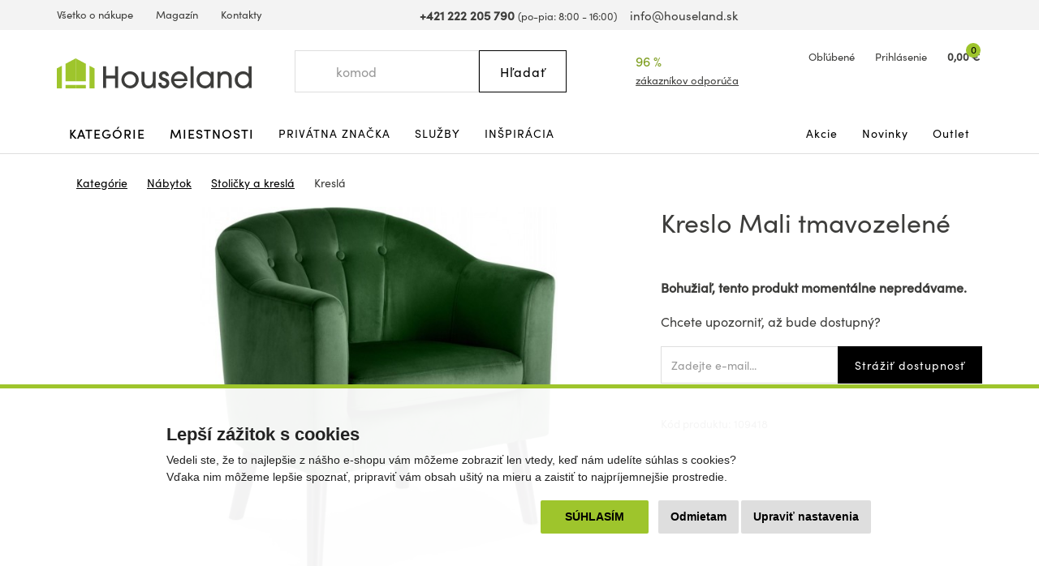

--- FILE ---
content_type: text/html; charset=utf-8
request_url: https://www.houseland.sk/kreslo-mali-tmave-zelene?utm_source=dognet&a_aid=5666cf52d1891&a_bid=fbc5b926&chan=code282
body_size: 17624
content:
<!DOCTYPE html>
<html dir="ltr" lang="sk">
<head>
  <meta charset="UTF-8">
  <script>
  // Google Tag Manager
  window.dataLayer = window.dataLayer || [];
  window.dataLayer.push({
			'pageType':'product/product',
			'currencyCode':'EUR'
		});

		function gtag() {
			window.dataLayer.push(arguments);
			window.dataLayer.push({ 'gtag0': null, 'gtag1': null, 'gtag2': null });
			window.dataLayer.push({'event': 'gtag', 'gtag0': arguments[0], 'gtag1': arguments[1], 'gtag2': arguments[2] });
			
		}
		gtag('consent', 'default', {
			functionality_storage: 'denied',
			analytics_storage: 'denied',
			ad_storage: 'denied',
			ad_user_data: 'denied',
			ad_personalization: 'denied',
			//wait_for_update: 500
		});

  window.dataLayer.push({'requestID':'6407127086-1769429820-46'});

window.dataLayer.push({
    "event": "view_item",
    "ecommerce": {
        "items": [
            {
                "item_name": "Kreslo Mali tmavozelené",
                "item_id": "109418",
                "price": "125.12",
                "item_brand": "HALMAR",
                "availability": "Do 7-14 dní u vás",
                "item_category": "Nábytok",
                "item_category2": "Stoličky a kreslá",
                "item_category3": "Kreslá",
                "url": "https://www.houseland.sk/kreslo-mali-tmave-zelene",
                "image": "https://www.houseland.sk/image/cache/catalog/_import15/2010001172994-1-700x560.jpg",
                "item_last_category_name": "Kreslá",
                "item_last_category_url": "https://www.houseland.sk/kresla"
            }
        ]
    }
});

  </script>
    <script>(function(w,d,s,l,i){w[l]=w[l]||[];w[l].push({'gtm.start':
  new Date().getTime(),event:'gtm.js'});var f=d.getElementsByTagName(s)[0],
  j=d.createElement(s),dl=l!='dataLayer'?'&l='+l:'';j.async=true;j.src=
  'https://www.googletagmanager.com/gtm.js?id='+i+dl;f.parentNode.insertBefore(j,f);
  })(window,document,'script','dataLayer','GTM-W3J7C9V');</script>
    
        <script async src="https://scripts.luigisbox.tech/LBX-337279.js"></script>
      <meta http-equiv="X-UA-Compatible" content="IE=edge">
  <meta name="viewport" content="width=device-width, initial-scale=1">
  <meta name="robots" content="index, follow">
  <title>Kreslo Mali tmavozelené - Houseland.sk</title>
  <base href="https://www.houseland.sk/">
  
  <meta name="description" content="Kreslo Mali odporúčame najmä do štýlových obývacích izieb. Veľkou výhodou tohto kresla je jeho pevná konštrukcia z masívneho kaučukového dreva...">
    
    <meta name="google-site-verification" content="HdhtBEmvgf08Gj5TNFYzrcE4rQwRI5DExxRWJxKWCpc">
    
  <link href="catalog/view/theme/default/bootstrap/css/bootstrap.min.css?v=1646507227" rel="stylesheet">
  <link href="catalog/view/theme/default/css/web.css?v=1769070887" rel="stylesheet">
  
    
    
  <link href="https://www.houseland.sk/kreslo-mali-tmave-zelene" rel="canonical">
<link href="https://www.houseland.cz/kreslo-mali-tmave-zelene" rel="alternate" hreflang="cs">
<link href="https://www.houseland.cz/kreslo-mali-tmave-zelene" rel="alternate" hreflang="x-default">
<link href="https://www.houseland.sk/image/catalog/favicon.png" rel="icon">
  <meta property="og:title" content="Kreslo Mali tmavozelené">
<meta property="og:site_name" content="Houseland.sk">
<meta property="og:type" content="website">
<meta property="og:image" content="https://www.houseland.sk/image/catalog/_import15/2010001172994-1.jpg">
<meta property="og:url" content="https://www.houseland.sk/kreslo-mali-tmave-zelene">
<meta property="og:description" content="Kreslo Mali odporúčame najmä do štýlových obývacích izieb. Veľkou výhodou tohto kresla je jeho pevná konštrukcia z masívneho kaučukového dreva...">
  
  <script src="catalog/view/javascript/jquery/jquery-2.1.1.min.js"></script>
  <script src="catalog/view/theme/default/bootstrap/js/bootstrap.min.js?v=1518802064"></script>
  <script src="catalog/view/javascript/common.js?v=1747645697"></script>
  
    
      
</head>
<body class="product-product-109418 productpage">

<!-- Google Tag Manager (noscript) -->
<noscript><iframe src="https://www.googletagmanager.com/ns.html?id=GTM-W3J7C9V"
height="0" width="0" style="display:none;visibility:hidden"></iframe></noscript>
<!-- End Google Tag Manager (noscript) -->



<header>
    
    
    
    
  <div id="topline" class="hidden-xs"><div class="container"><div class="row">
    <div class="col-lg-5 col-md-6 col-sm-13 left">
      <ul>
                <li><a href="https://www.houseland.sk/vsetko-o-nakupe">Všetko o nákupe</a></li>
                <li><a href="https://www.houseland.sk/blog">Magazín</a></li>
                <li><a href="https://www.houseland.sk/kontakty">Kontakty</a></li>
              </ul>
    </div>
    <div class="col-lg-8 col-md-7 hidden-sm center">
      <span class="phone"><a href="tel:+421222205790"><i class="svg svg-phone svg-mr"></i><b>+421 222 205 790</b></a> <small class="hidden-md">(po-pia: 8:00 - 16:00)</small></span> &nbsp;&nbsp;
      <span class="mail"><a href="mailto:info@houseland.sk"><i class="svg svg-mail svg-mr"></i>info@houseland.sk</a></span>
    </div>
    <div class="col-sm-3 right">
      <div id="language"><div class="btn-group">
  <a href="javascript:;" class="dropdown-toggle" data-toggle="dropdown"><i class="svg svg-flag-sk svg-mr"></i> <i class="svg svg-caret"></i>
  </a>
  <ul class="dropdown-menu dropdown-menu-right">
                <li><a href="https://www.houseland.cz/kreslo-mali-tmave-zelene"><i class="svg svg-flag-cz svg-mr"></i> Čeština</a></li>
      </ul>
</div></div>
    </div>
  </div></div></div>
  
    
  <div id="header"><div class="container"><div class="row">
    <div class="col-lg-4 col-md-5 col-sm-4 col-xs-7 left">
            <a href="https://www.houseland.sk/"><svg xmlns="http://www.w3.org/2000/svg" width="230" height="35" viewBox="0 0 230 35" fill="none"><g clip-path="url(#A)"><g fill="#3d3d3b"><path d="M68.705 34.52V23.521h-10.44V34.52h-3.7V9.236h3.7v10.9h10.44v-10.9H72.4V34.52h-3.695zM86.47 35a10.2 10.2 0 0 1-7.203-2.93 10.16 10.16 0 0 1-3.032-7.149c0-5.567 4.755-9.838 10.235-9.838s10.235 4.303 10.235 9.907c-.033 2.68-1.129 5.238-3.047 7.114S89.156 35.021 86.47 35zm0-16.672c-1.335-.01-2.642.376-3.756 1.11a6.72 6.72 0 0 0-2.5 3.011 6.7 6.7 0 0 0-.395 3.89 6.71 6.71 0 0 0 1.843 3.45 6.73 6.73 0 0 0 3.457 1.84 6.74 6.74 0 0 0 3.898-.394 6.72 6.72 0 0 0 3.016-2.495c.735-1.112 1.122-2.417 1.112-3.749a6.67 6.67 0 0 0-1.959-4.707 6.69 6.69 0 0 0-4.716-1.955zm27.042 16.192v-2.047h-.07c-1.093 1.842-3.559 2.527-5.577 2.527-1.97.05-3.891-.612-5.41-1.865-2.088-1.814-2.499-4.662-2.499-7.278V15.6h3.56v10.257c0 3.348.995 5.912 4.727 5.912 3.625 0 4.961-2.737 4.961-6.014V15.591h3.559V34.52h-3.251zm12.94.48a7.4 7.4 0 0 1-2.429-.466c-2.803-.989-4.279-3.264-4.279-6.252h3.559c.136 1.949 1.093 3.455 3.219 3.455 1.574 0 2.737-.96 2.737-2.597 0-3.963-8.66-1.916-8.66-8.611 0-3.264 2.84-5.464 5.955-5.464 3.27 0 5.751 2.252 5.821 5.534h-3.56c-.173-1.366-.995-2.289-2.429-2.289-1.2 0-2.228.751-2.228 2.014 0 1.674 1.644 2.051 2.943 2.462 3.116.956 5.718 2.494 5.718 6.15S130.081 35 126.452 35zm27.728-8.406h-15.714c.72 2.937 3.116 5.161 6.232 5.161a6.11 6.11 0 0 0 3.146-.842c.952-.56 1.735-1.368 2.263-2.338h3.56c-.668 1.878-1.901 3.504-3.531 4.654s-3.577 1.769-5.574 1.771c-5.409 0-9.655-4.662-9.655-9.977 0-5.464 4.176-9.94 9.721-9.94a9.72 9.72 0 0 1 6.847 2.872 9.68 9.68 0 0 1 2.808 6.863c-.001.594-.036 1.187-.103 1.776zm-9.58-8.266c-3.079 0-5.924 2.424-6.129 5.534h12.257c-.21-3.11-3.055-5.534-6.128-5.534zm13.243 16.192V9.236h3.573V34.52h-3.573zm23.72 0v-2.937h-.06c-1.336 2.289-3.835 3.418-6.437 3.418-5.681 0-10.062-4.168-10.062-9.875-.035-1.328.202-2.65.695-3.884a9.77 9.77 0 0 1 2.175-3.294 9.81 9.81 0 0 1 3.3-2.17 9.83 9.83 0 0 1 3.892-.694c2.532 0 5.031 1.021 6.437 3.175h.065v-2.667h3.56V34.52h-3.565zm-6.502-16.192c-3.765 0-6.502 3.072-6.502 6.765 0 3.553 2.84 6.662 6.469 6.662.873-.002 1.736-.177 2.541-.513s1.535-.828 2.149-1.448a6.62 6.62 0 0 0 1.428-2.16 6.61 6.61 0 0 0 .488-2.541c0-3.795-2.705-6.765-6.573-6.765zm27.897 16.192V24.235c0-3.208-.958-5.907-4.723-5.907-3.489 0-4.998 2.699-4.998 5.875V34.52h-3.56V15.591h3.322v2.019h.07c1.369-1.814 3.354-2.527 5.545-2.527 2.704 0 5.236 1.058 6.708 3.38.854 1.471 1.269 3.155 1.195 4.853v11.19l-3.559.014zm23.758 0v-2.7h-.07c-1.574 2.187-4.073 3.18-6.708 3.18-5.68 0-9.856-4.238-9.856-9.875s4.106-10.043 9.856-10.043c2.396 0 4.928.933 6.437 2.835h.065V9.236h3.565V34.52h-3.289zm-6.572-16.192c-3.765 0-6.503 3.072-6.503 6.765 0 3.553 2.84 6.662 6.47 6.662.873-.002 1.736-.177 2.541-.513s1.535-.828 2.149-1.448a6.6 6.6 0 0 0 1.427-2.16 6.59 6.59 0 0 0 .488-2.541c0-3.795-2.705-6.765-6.572-6.765z"/></g><g fill="#9ec52c"><path d="M22.282 0L10.235 6.336v20.388h12.047V0zM0 35h5.886V8.621L0 11.716V35z"/><path d="M22.287 31.06H10.235V35h12.052v-3.94zM22.277 0l12.047 6.336v20.388H22.277V0z"/><path d="M44.559 35h-5.886V8.621l5.886 3.096V35zm-10.23-3.94H22.277V35h12.052v-3.94z"/></g></g><defs><clipPath id="A"><path fill="#fff" d="M0 0h230v35H0z"/></clipPath></defs></svg></a>                
          </div>
    <div class="col-lg-3 col-lg-push-5 visible-lg center2">
      <div class="rating">
        <i class="svg svg-award"></i>
        96 %&nbsp;&nbsp;<i class="svg svg-star"></i><i class="svg svg-star"></i><i class="svg svg-star"></i><i class="svg svg-star"></i><i class="svg svg-star"></i>        <a href="https://www.houseland.sk/hodnotenie-obchodu">zákazníkov odporúča</a>
      </div>
    </div>
    <div class="col-lg-4 col-md-5 col-sm-6 col-xs-9 col-lg-push-5 col-md-push-6 col-sm-push-6 right">
      <div id="wishlist">
        <a href="https://www.houseland.sk/index.php?route=account/wishlist" id="wishlist-total"><i class="svg svg-hearth"></i><span class="hidden-xs">Obľúbené</span></a>
      </div>
      <div id="account">
      <a href="https://www.houseland.sk/index.php?route=account/login"><i class="svg svg-user"></i><span class="hidden-xs">Prihlásenie</span></a>      </div>
      <div id="cart">
  <a href="https://www.houseland.sk/index.php?route=checkout/cart"><i class="svg svg-cart"></i><span id="cart-total"><span class="price hidden-xs">0,00 €</span><span class="count">0</span></span></a>  <div class="content">
        <div class="text-center">
      <div class="title">Váš nákupný košík je zatiaľ prázdny.</div>
      <div><b>Kúpte si domov niečo pekné.</b></div>
    </div>
      </div>
</div>


      <div id="menuburger">
        <!--<button type="button" class="collapsed" data-toggle="collapse" data-target="#nav1" aria-expanded="false"><i class="svg svg-menu"></i>MENU</button>-->
        <a href="javascript:void(0)" class="collapsed hidden-sm hidden-md hidden-lg" data-toggle="collapse" data-target="#nav1"><i class="svg svg-menu"></i>MENU</a>
      </div>
    </div>
    <div class="col-lg-5 col-md-6 col-sm-6 col-xs-16 col-lg-pull-7 col-md-pull-5 col-sm-pull-6 center">
      <div id="search"><div class="input-group">
  <input type="text" class="form-control" name="search" value="" placeholder="Hľadať">
  <span class="input-group-btn">
    <button class="btn btn-default button-search" type="button"><span class="hidden-xs hidden-sm">Hľadať</span><i class="svg svg-search hidden-md hidden-lg"></i></button>
  </span>
  <i class="svg svg-search hidden-xs hidden-sm"></i>
</div></div>    </div>
  </div></div></div>
</header>

<div id="topnav"><div class="container"><nav class="navbar">
  <div class="collapse navbar-collapse" id="nav1">
        <ul class="nav navbar-nav">
            <li class="main dropdown">
        <a href="https://www.houseland.sk/kategorie" class="dropdown-toggle" data-toggle="dropdown" role="button" aria-haspopup="true" aria-expanded="false">Kategórie</a>
                <div class="dropdown-menu"><div class="dropdown-inner">
                    <div class="topnav-submenu1">
            <ul class="list-unstyled">
                            <li>
                <a href="https://www.houseland.sk/nabytok">Nábytok</a>
                                  <div class="topnav-submenu2">
                    <div class="categories"><div class="row bs3flex">
                                            <div class="col-lg-4 col-md-three col-sm-8"><div class="category">
                                                <div class="image"><img src="https://www.houseland.sk/image/cache/placeholder-120x120.png" data-src="https://www.houseland.sk/image/cache/catalog/hlimages-120x120.png" alt="Nábytok podľa miestnosti" class="img-responsive center-block lazyload"></div><div class="title"><a href="https://www.houseland.sk/nabytok-podla-miestnosti">Nábytok podľa miestnosti</a></div>
                                              </div></div>
                                            <div class="col-lg-4 col-md-three col-sm-8"><div class="category">
                                                <div class="image"><img src="https://www.houseland.sk/image/cache/placeholder-120x120.png" data-src="https://www.houseland.sk/image/cache/catalog/tgzhujiouzy58-120x120.jpg" alt="Skrine a úložné priestory" class="img-responsive center-block lazyload"></div><div class="title"><a href="https://www.houseland.sk/skrine-a-ulozne-priestory">Skrine a úložné priestory</a></div>
                                              </div></div>
                                            <div class="col-lg-4 col-md-three col-sm-8"><div class="category">
                                                <div class="image"><img src="https://www.houseland.sk/image/cache/placeholder-120x120.png" data-src="https://www.houseland.sk/image/cache/catalog/01-industrial-design-coffee-table-for-wholesale-120x120.jpg" alt="Stoly a stolíky" class="img-responsive center-block lazyload"></div><div class="title"><a href="https://www.houseland.sk/stoly-a-stoliky">Stoly a stolíky</a></div>
                                              </div></div>
                                            <div class="col-lg-4 col-md-three col-sm-8"><div class="category">
                                                <div class="image"><img src="https://www.houseland.sk/image/cache/placeholder-120x120.png" data-src="https://www.houseland.sk/image/cache/catalog/xx0f9893d542beb426a18e08c056e2-120x120.jpeg" alt="Nábytok do predsiene" class="img-responsive center-block lazyload"></div><div class="title"><a href="https://www.houseland.sk/nabytek-do-predsine">Nábytok do predsiene</a></div>
                                              </div></div>
                                            <div class="col-lg-4 col-md-three col-sm-8"><div class="category">
                                                <div class="image"><img src="https://www.houseland.sk/image/cache/placeholder-120x120.png" data-src="https://www.houseland.sk/image/cache/catalog/xx2259154-120x120.jpg" alt="Kúpeľňový nábytok" class="img-responsive center-block lazyload"></div><div class="title"><a href="https://www.houseland.sk/kupelnovy-nabytok">Kúpeľňový nábytok</a></div>
                                              </div></div>
                                            <div class="col-lg-4 col-md-three col-sm-8"><div class="category">
                                                <div class="image"><img src="https://www.houseland.sk/image/cache/placeholder-120x120.png" data-src="https://www.houseland.sk/image/cache/catalog/xx5-90-20251-15-700x560-120x120.jpg" alt="Stoličky a kreslá" class="img-responsive center-block lazyload"></div><div class="title"><a href="https://www.houseland.sk/stolicky-a-kresla">Stoličky a kreslá</a></div>
                                              </div></div>
                                            <div class="col-lg-4 col-md-three col-sm-8"><div class="category">
                                                <div class="image"><img src="https://www.houseland.sk/image/cache/placeholder-120x120.png" data-src="https://www.houseland.sk/image/cache/catalog/xxx5907433462618-08-120x120.jpg" alt="Záhradný nábytok" class="img-responsive center-block lazyload"></div><div class="title"><a href="https://www.houseland.sk/zahradny-nabytok">Záhradný nábytok</a></div>
                                              </div></div>
                                            <div class="col-lg-4 col-md-three col-sm-8"><div class="category">
                                                <div class="image"><img src="https://www.houseland.sk/image/cache/placeholder-120x120.png" data-src="https://www.houseland.sk/image/cache/catalog/postele-120x120.jpg" alt="Postele a matrace" class="img-responsive center-block lazyload"></div><div class="title"><a href="https://www.houseland.sk/postele-a-matrace">Postele a matrace</a></div>
                                              </div></div>
                                            <div class="col-lg-4 col-md-three col-sm-8"><div class="category">
                                                <div class="image"><img src="https://www.houseland.sk/image/cache/placeholder-120x120.png" data-src="https://www.houseland.sk/image/cache/catalog/_import14/99086-120x120.jpg" alt="Sedacie súpravy a pohovky" class="img-responsive center-block lazyload"></div><div class="title"><a href="https://www.houseland.sk/sedacie-supravy-a-pohovky">Sedacie súpravy a pohovky</a></div>
                                              </div></div>
                                            <div class="col-lg-4 col-md-three col-sm-8"><div class="category">
                                                <div class="image"><img src="https://www.houseland.sk/image/cache/placeholder-120x120.png" data-src="https://www.houseland.sk/image/cache/catalog/xxxdetska-postel-babydreams-medvidek-zelena5-120x120.png" alt="Detský nábytok" class="img-responsive center-block lazyload"></div><div class="title"><a href="https://www.houseland.sk/detsky-nabytok">Detský nábytok</a></div>
                                              </div></div>
                                            <div class="col-lg-4 col-md-three col-sm-8"><div class="category">
                                                <div class="image"><img src="https://www.houseland.sk/image/cache/placeholder-120x120.png" data-src="https://www.houseland.sk/image/cache/catalog/xxdinvijr-120x120.png" alt="Kuchynský nábytok" class="img-responsive center-block lazyload"></div><div class="title"><a href="https://www.houseland.sk/kuchynsky-nabytok">Kuchynský nábytok</a></div>
                                              </div></div>
                                            <div class="col-lg-4 col-md-three col-sm-8"><div class="category">
                                                <div class="image"><img src="https://www.houseland.sk/image/cache/placeholder-120x120.png" data-src="https://www.houseland.sk/image/cache/catalog/obyv-stena-renov-bila-120x120.jpeg" alt="Obývacie steny" class="img-responsive center-block lazyload"></div><div class="title"><a href="https://www.houseland.sk/obyvacie-steny">Obývacie steny</a></div>
                                              </div></div>
                                            <div class="col-lg-4 col-md-three col-sm-8"><div class="category">
                                                <div class="image"><img src="https://www.houseland.sk/image/cache/placeholder-120x120.png" data-src="https://www.houseland.sk/image/cache/catalog/obyvaci-stena-oslo-bila1-120x120.jpg" alt="Zostavy obývacieho nábytku" class="img-responsive center-block lazyload"></div><div class="title"><a href="https://www.houseland.sk/sady-obyvacieho-nabytku">Zostavy obývacieho nábytku</a></div>
                                              </div></div>
                                            <div class="col-lg-4 col-md-three col-sm-8"><div class="category">
                                                <div class="image"><img src="https://www.houseland.sk/image/cache/placeholder-120x120.png" data-src="https://www.houseland.sk/image/cache/catalog/_import5/14360-120x120.jpg" alt="Interiérové dvere" class="img-responsive center-block lazyload"></div><div class="title"><a href="https://www.houseland.sk/dvere">Interiérové dvere</a></div>
                                              </div></div>
                                            <div class="col-lg-4 col-md-three col-sm-8"><div class="category">
                                                <div class="image"><img src="https://www.houseland.sk/image/cache/placeholder-120x120.png" data-src="https://www.houseland.sk/image/cache/catalog/xx250529-2x-120x120.jpg" alt="Kancelársky nábytok" class="img-responsive center-block lazyload"></div><div class="title"><a href="https://www.houseland.sk/kancelarsky-nabytok">Kancelársky nábytok</a></div>
                                              </div></div>
                                          </div></div>
                  </div>
                              </li>
                            <li>
                <a href="https://www.houseland.sk/kupelnove-vybavenie-a-doplnky">Kúpeľňové vybavenie a doplnky</a>
                                  <div class="topnav-submenu2">
                    <div class="categories"><div class="row bs3flex">
                                            <div class="col-lg-4 col-md-three col-sm-8"><div class="category">
                                                <div class="image"><img src="https://www.houseland.sk/image/cache/placeholder-120x120.png" data-src="https://www.houseland.sk/image/cache/catalog/xx2259154-120x120.jpg" alt="Kúpeľňový nábytok" class="img-responsive center-block lazyload"></div><div class="title"><a href="https://www.houseland.sk/kupelnovy-nabytok">Kúpeľňový nábytok</a></div>
                                              </div></div>
                                            <div class="col-lg-4 col-md-three col-sm-8"><div class="category">
                                                <div class="image"><img src="https://www.houseland.sk/image/cache/placeholder-120x120.png" data-src="https://www.houseland.sk/image/cache/catalog/dfkf568e5f-120x120.jpg" alt="Kúpeľňové regály a police" class="img-responsive center-block lazyload"></div><div class="title"><a href="https://www.houseland.sk/kupelnove-regaly-a-police">Kúpeľňové regály a police</a></div>
                                              </div></div>
                                            <div class="col-lg-4 col-md-three col-sm-8"><div class="category">
                                                <div class="image"><img src="https://www.houseland.sk/image/cache/placeholder-120x120.png" data-src="https://www.houseland.sk/image/cache/catalog/_import2/zdjecia-2020-06-24-101-22-22981-120x120.jpg" alt="Kúpeľňové vybavenie" class="img-responsive center-block lazyload"></div><div class="title"><a href="https://www.houseland.sk/koupelnove-vybaveni">Kúpeľňové vybavenie</a></div>
                                              </div></div>
                                            <div class="col-lg-4 col-md-three col-sm-8"><div class="category">
                                                <div class="image"><img src="https://www.houseland.sk/image/cache/placeholder-120x120.png" data-src="https://www.houseland.sk/image/cache/catalog/_import3/28549-120x120.jpg" alt="Umývadlá" class="img-responsive center-block lazyload"></div><div class="title"><a href="https://www.houseland.sk/umyvadla">Umývadlá</a></div>
                                              </div></div>
                                            <div class="col-lg-4 col-md-three col-sm-8"><div class="category">
                                                <div class="image"><img src="https://www.houseland.sk/image/cache/placeholder-120x120.png" data-src="https://www.houseland.sk/image/cache/catalog/_import4/d3a800e5897682dbfa85fa36085ddc69-120x120.jpg" alt="Kúpeľňové batérie" class="img-responsive center-block lazyload"></div><div class="title"><a href="https://www.houseland.sk/kupelnove-baterie">Kúpeľňové batérie</a></div>
                                              </div></div>
                                            <div class="col-lg-4 col-md-three col-sm-8"><div class="category">
                                                <div class="image"><img src="https://www.houseland.sk/image/cache/placeholder-120x120.png" data-src="https://www.houseland.sk/image/cache/catalog/_import3/127843-120x120.jpg" alt="Sprchy a príslušenstvo" class="img-responsive center-block lazyload"></div><div class="title"><a href="https://www.houseland.sk/sprchy-a-prislusenstvo">Sprchy a príslušenstvo</a></div>
                                              </div></div>
                                            <div class="col-lg-4 col-md-three col-sm-8"><div class="category">
                                                <div class="image"><img src="https://www.houseland.sk/image/cache/placeholder-120x120.png" data-src="https://www.houseland.sk/image/cache/catalog/_import3/30990-120x120.jpg" alt="Vane a príslušenstvo" class="img-responsive center-block lazyload"></div><div class="title"><a href="https://www.houseland.sk/vane">Vane a príslušenstvo</a></div>
                                              </div></div>
                                            <div class="col-lg-4 col-md-three col-sm-8"><div class="category">
                                                <div class="image"><img src="https://www.houseland.sk/image/cache/placeholder-120x120.png" data-src="https://www.houseland.sk/image/cache/catalog/_import3/157650-120x120.jpg" alt="WC a bidety" class="img-responsive center-block lazyload"></div><div class="title"><a href="https://www.houseland.sk/wc">WC a bidety</a></div>
                                              </div></div>
                                            <div class="col-lg-4 col-md-three col-sm-8"><div class="category">
                                                <div class="image"><img src="https://www.houseland.sk/image/cache/placeholder-120x120.png" data-src="https://www.houseland.sk/image/cache/catalog/_import4/071d165d2f8d93290cf6cd23a6c5c455-120x120.jpg" alt="Kúpeľňové svietidlá" class="img-responsive center-block lazyload"></div><div class="title"><a href="https://www.houseland.sk/kupelnove-led-svietidla">Kúpeľňové svietidlá</a></div>
                                              </div></div>
                                            <div class="col-lg-4 col-md-three col-sm-8"><div class="category">
                                                <div class="image"><img src="https://www.houseland.sk/image/cache/placeholder-120x120.png" data-src="https://www.houseland.sk/image/cache/catalog/xx338ctn1201-1-120x120.jpg" alt="Textil do kúpeľne" class="img-responsive center-block lazyload"></div><div class="title"><a href="https://www.houseland.sk/textil-do-kupelne">Textil do kúpeľne</a></div>
                                              </div></div>
                                          </div></div>
                  </div>
                              </li>
                            <li>
                <a href="https://www.houseland.sk/vsetko-pre-zahradu">Všetko pre záhradu</a>
                                  <div class="topnav-submenu2">
                    <div class="categories"><div class="row bs3flex">
                                            <div class="col-lg-4 col-md-three col-sm-8"><div class="category">
                                                <div class="image"><img src="https://www.houseland.sk/image/cache/placeholder-120x120.png" data-src="https://www.houseland.sk/image/cache/catalog/xxx5907433462618-08-120x120.jpg" alt="Záhradný nábytok" class="img-responsive center-block lazyload"></div><div class="title"><a href="https://www.houseland.sk/zahradny-nabytok">Záhradný nábytok</a></div>
                                              </div></div>
                                            <div class="col-lg-4 col-md-three col-sm-8"><div class="category">
                                                <div class="image"><img src="https://www.houseland.sk/image/cache/placeholder-120x120.png" data-src="https://www.houseland.sk/image/cache/catalog/regal-wera-x90x180-cm-cerny9-120x120.jpg" alt="Dielňa" class="img-responsive center-block lazyload"></div><div class="title"><a href="https://www.houseland.sk/dielna">Dielňa</a></div>
                                              </div></div>
                                            <div class="col-lg-4 col-md-three col-sm-8"><div class="category">
                                                <div class="image"><img src="https://www.houseland.sk/image/cache/placeholder-120x120.png" data-src="https://www.houseland.sk/image/cache/catalog/80-8-5-max-120x120.jpg" alt="Pestovanie rastlín" class="img-responsive center-block lazyload"></div><div class="title"><a href="https://www.houseland.sk/pestovani-rostlin">Pestovanie rastlín</a></div>
                                              </div></div>
                                            <div class="col-lg-4 col-md-three col-sm-8"><div class="category">
                                                <div class="image"><img src="https://www.houseland.sk/image/cache/placeholder-120x120.png" data-src="https://www.houseland.sk/image/cache/catalog/zahradni-slunecnik-kirra-tauxxpe8-120x120.jpg" alt="Tienenie" class="img-responsive center-block lazyload"></div><div class="title"><a href="https://www.houseland.sk/tienenie">Tienenie</a></div>
                                              </div></div>
                                            <div class="col-lg-4 col-md-three col-sm-8"><div class="category">
                                                <div class="image"><img src="https://www.houseland.sk/image/cache/placeholder-120x120.png" data-src="https://www.houseland.sk/image/cache/catalog/_import6/28048-1-120x120.jpg" alt="Bazény a príslušenstvo" class="img-responsive center-block lazyload"></div><div class="title"><a href="https://www.houseland.sk/bazeny">Bazény a príslušenstvo</a></div>
                                              </div></div>
                                            <div class="col-lg-4 col-md-three col-sm-8"><div class="category">
                                                <div class="image"><img src="https://www.houseland.sk/image/cache/placeholder-120x120.png" data-src="https://www.houseland.sk/image/cache/catalog/_import6/10-94-6-max-120x120.jpg" alt="Grily" class="img-responsive center-block lazyload"></div><div class="title"><a href="https://www.houseland.sk/grily">Grily</a></div>
                                              </div></div>
                                            <div class="col-lg-4 col-md-three col-sm-8"><div class="category">
                                                <div class="image"><img src="https://www.houseland.sk/image/cache/placeholder-120x120.png" data-src="https://www.houseland.sk/image/cache/catalog/moderni-zavexxsny-karmnik-zluty-pro-ptaky-na-zrno-krmivo-terasa-balkon-ean-gtin-8714982116742-120x120.jpeg" alt="Záhradné doplnky a dekorácie" class="img-responsive center-block lazyload"></div><div class="title"><a href="https://www.houseland.sk/zahradne-doplnky-a-dekoracie">Záhradné doplnky a dekorácie</a></div>
                                              </div></div>
                                            <div class="col-lg-4 col-md-three col-sm-8"><div class="category">
                                                <div class="image"><img src="https://www.houseland.sk/image/cache/placeholder-120x120.png" data-src="https://www.houseland.sk/image/cache/catalog/_import2/5859-pojemnik-na-odpady-120l-kosz-brazowy-120x120.jpg" alt="Popolnice" class="img-responsive center-block lazyload"></div><div class="title"><a href="https://www.houseland.sk/popolnice">Popolnice</a></div>
                                              </div></div>
                                            <div class="col-lg-4 col-md-three col-sm-8"><div class="category">
                                                <div class="image"><img src="https://www.houseland.sk/image/cache/placeholder-120x120.png" data-src="https://www.houseland.sk/image/cache/catalog/_import10/339592-120x120.jpg" alt="Vonkajšie popolníky" class="img-responsive center-block lazyload"></div><div class="title"><a href="https://www.houseland.sk/venkovni-popelniky">Vonkajšie popolníky</a></div>
                                              </div></div>
                                            <div class="col-lg-4 col-md-three col-sm-8"><div class="category">
                                                <div class="image"><img src="https://www.houseland.sk/image/cache/placeholder-120x120.png" data-src="https://www.houseland.sk/image/cache/catalog/2024-02-05-334-40-39521-3-kopia-2-120x120.jpg" alt="Hračky na záhradu" class="img-responsive center-block lazyload"></div><div class="title"><a href="https://www.houseland.sk/hracky-na-zahradu">Hračky na záhradu</a></div>
                                              </div></div>
                                            <div class="col-lg-4 col-md-three col-sm-8"><div class="category">
                                                <div class="image"><img src="https://www.houseland.sk/image/cache/placeholder-120x120.png" data-src="https://www.houseland.sk/image/cache/catalog/17213791xx94-2204-120x120.jpg" alt="Vonkajšie osvetlenie" class="img-responsive center-block lazyload"></div><div class="title"><a href="https://www.houseland.sk/vonkajsie-osvetlenie">Vonkajšie osvetlenie</a></div>
                                              </div></div>
                                          </div></div>
                  </div>
                              </li>
                            <li>
                <a href="https://www.houseland.sk/kuchynske-potreby-a-stolovanie">Kuchynské potreby a stolovanie</a>
                                  <div class="topnav-submenu2">
                    <div class="categories"><div class="row bs3flex">
                                            <div class="col-lg-4 col-md-three col-sm-8"><div class="category">
                                                <div class="image"><img src="https://www.houseland.sk/image/cache/placeholder-120x120.png" data-src="https://www.houseland.sk/image/cache/catalog/xxdinvijr-120x120.png" alt="Kuchynský nábytok" class="img-responsive center-block lazyload"></div><div class="title"><a href="https://www.houseland.sk/kuchynsky-nabytok">Kuchynský nábytok</a></div>
                                              </div></div>
                                            <div class="col-lg-4 col-md-three col-sm-8"><div class="category">
                                                <div class="image"><img src="https://www.houseland.sk/image/cache/placeholder-120x120.png" data-src="https://www.houseland.sk/image/cache/catalog/_import10/330930-120x120.jpg" alt="Kuchynské vybavenie" class="img-responsive center-block lazyload"></div><div class="title"><a href="https://www.houseland.sk/kuchynske-vybavenie">Kuchynské vybavenie</a></div>
                                              </div></div>
                                            <div class="col-lg-4 col-md-three col-sm-8"><div class="category">
                                                <div class="image"><img src="https://www.houseland.sk/image/cache/placeholder-120x120.png" data-src="https://www.houseland.sk/image/cache/catalog/2010001181699-xx1-700x560-120x120.jpg" alt="Varenie a pečenie" class="img-responsive center-block lazyload"></div><div class="title"><a href="https://www.houseland.sk/varenie-a-pecenie">Varenie a pečenie</a></div>
                                              </div></div>
                                            <div class="col-lg-4 col-md-three col-sm-8"><div class="category">
                                                <div class="image"><img src="https://www.houseland.sk/image/cache/placeholder-120x120.png" data-src="https://www.houseland.sk/image/cache/catalog/snimek-obrazovkxxy-2025-01-27-v-1-39-41-120x120.png" alt="Stravovanie a servírovanie" class="img-responsive center-block lazyload"></div><div class="title"><a href="https://www.houseland.sk/stravovanie-a-servirovanie">Stravovanie a servírovanie</a></div>
                                              </div></div>
                                            <div class="col-lg-4 col-md-three col-sm-8"><div class="category">
                                                <div class="image"><img src="https://www.houseland.sk/image/cache/placeholder-120x120.png" data-src="https://www.houseland.sk/image/cache/catalog/2022-09-19-1216-05-32xx51chelbak-bambusowy-pojemnik-na-pieczywo-pierre-3-120x120.jpg" alt="Skladovanie potravín a organizácia kuchyne" class="img-responsive center-block lazyload"></div><div class="title"><a href="https://www.houseland.sk/skladovanie-potravin-a-organizacia-kuchyne">Skladovanie potravín a organizácia kuchyne</a></div>
                                              </div></div>
                                            <div class="col-lg-4 col-md-three col-sm-8"><div class="category">
                                                <div class="image"><img src="https://www.houseland.sk/image/cache/placeholder-120x120.png" data-src="https://www.houseland.sk/image/cache/catalog/_import3/29373-120x120.jpg" alt="Kuchynské drezy a príslušenstvo" class="img-responsive center-block lazyload"></div><div class="title"><a href="https://www.houseland.sk/kuchynske-drezy">Kuchynské drezy a príslušenstvo</a></div>
                                              </div></div>
                                            <div class="col-lg-4 col-md-three col-sm-8"><div class="category">
                                                <div class="image"><img src="https://www.houseland.sk/image/cache/placeholder-120x120.png" data-src="https://www.houseland.sk/image/cache/catalog/619zzll2yql-ac-sl1500-120x120.jpg" alt="Odpadkové koše" class="img-responsive center-block lazyload"></div><div class="title"><a href="https://www.houseland.sk/odpadkove-kose">Odpadkové koše</a></div>
                                              </div></div>
                                            <div class="col-lg-4 col-md-three col-sm-8"><div class="category">
                                                <div class="image"><img src="https://www.houseland.sk/image/cache/placeholder-120x120.png" data-src="https://www.houseland.sk/image/cache/catalog/_import10/939729ef-031b-4af2-92d2-dbc45c818853-120x120.jpg" alt="Stojany na víno" class="img-responsive center-block lazyload"></div><div class="title"><a href="https://www.houseland.sk/stojany-na-vino">Stojany na víno</a></div>
                                              </div></div>
                                            <div class="col-lg-4 col-md-three col-sm-8"><div class="category">
                                                <div class="image"><img src="https://www.houseland.sk/image/cache/placeholder-120x120.png" data-src="https://www.houseland.sk/image/cache/catalog/108625-0-21-42518385xx56153-1-437392838-120x120.jpg" alt="Textil do kuchyne" class="img-responsive center-block lazyload"></div><div class="title"><a href="https://www.houseland.sk/textil-do-kuchyne">Textil do kuchyne</a></div>
                                              </div></div>
                                            <div class="col-lg-4 col-md-three col-sm-8"><div class="category">
                                                <div class="image"><img src="https://www.houseland.sk/image/cache/placeholder-120x120.png" data-src="https://www.houseland.sk/image/cache/catalog/124118-0-07-425175866648xx2-1-435911993-120x120.jpg" alt="Textílie na stôl" class="img-responsive center-block lazyload"></div><div class="title"><a href="https://www.houseland.sk/textilie-na-stol">Textílie na stôl</a></div>
                                              </div></div>
                                          </div></div>
                  </div>
                              </li>
                            <li>
                <a href="https://www.houseland.sk/koberce-a-textil">Koberce a textil</a>
                                  <div class="topnav-submenu2">
                    <div class="categories"><div class="row bs3flex">
                                            <div class="col-lg-4 col-md-three col-sm-8"><div class="category">
                                                <div class="image"><img src="https://www.houseland.sk/image/cache/placeholder-120x120.png" data-src="https://www.houseland.sk/image/cache/catalog/_import2/5564-dywan-shaggy-160x230cm-ptasie-mleczko-120x120.jpg" alt="Koberce" class="img-responsive center-block lazyload"></div><div class="title"><a href="https://www.houseland.sk/koberce">Koberce</a></div>
                                              </div></div>
                                            <div class="col-lg-4 col-md-three col-sm-8"><div class="category">
                                                <div class="image"><img src="https://www.houseland.sk/image/cache/placeholder-120x120.png" data-src="https://www.houseland.sk/image/cache/catalog/16xx2elr9362-1-700x560-120x120.jpg" alt="Textil na spanie a relaxáciu" class="img-responsive center-block lazyload"></div><div class="title"><a href="https://www.houseland.sk/textil-na-spanie-a-relaxaciu">Textil na spanie a relaxáciu</a></div>
                                              </div></div>
                                            <div class="col-lg-4 col-md-three col-sm-8"><div class="category">
                                                <div class="image"><img src="https://www.houseland.sk/image/cache/placeholder-120x120.png" data-src="https://www.houseland.sk/image/cache/catalog/xx338ctn1201-1-120x120.jpg" alt="Textil do kúpeľne" class="img-responsive center-block lazyload"></div><div class="title"><a href="https://www.houseland.sk/textil-do-kupelne">Textil do kúpeľne</a></div>
                                              </div></div>
                                            <div class="col-lg-4 col-md-three col-sm-8"><div class="category">
                                                <div class="image"><img src="https://www.houseland.sk/image/cache/placeholder-120x120.png" data-src="https://www.houseland.sk/image/cache/catalog/131160-0xx-07-4251758665676-1-632541532-120x120.jpg" alt="Textílie na okná" class="img-responsive center-block lazyload"></div><div class="title"><a href="https://www.houseland.sk/textilie-na-okna">Textílie na okná</a></div>
                                              </div></div>
                                            <div class="col-lg-4 col-md-three col-sm-8"><div class="category">
                                                <div class="image"><img src="https://www.houseland.sk/image/cache/placeholder-120x120.png" data-src="https://www.houseland.sk/image/cache/catalog/108625-0-21-42518385xx56153-1-437392838-120x120.jpg" alt="Textil do kuchyne" class="img-responsive center-block lazyload"></div><div class="title"><a href="https://www.houseland.sk/textil-do-kuchyne">Textil do kuchyne</a></div>
                                              </div></div>
                                            <div class="col-lg-4 col-md-three col-sm-8"><div class="category">
                                                <div class="image"><img src="https://www.houseland.sk/image/cache/placeholder-120x120.png" data-src="https://www.houseland.sk/image/cache/catalog/124118-0-07-425175866648xx2-1-435911993-120x120.jpg" alt="Textílie na stôl" class="img-responsive center-block lazyload"></div><div class="title"><a href="https://www.houseland.sk/textilie-na-stol">Textílie na stôl</a></div>
                                              </div></div>
                                            <div class="col-lg-4 col-md-three col-sm-8"><div class="category">
                                                <div class="image"><img src="https://www.houseland.sk/image/cache/placeholder-120x120.png" data-src="https://www.houseland.sk/image/cache/catalog/xx143epj8711-1-700x560-120x120.jpg" alt="Detský textil a doplnky" class="img-responsive center-block lazyload"></div><div class="title"><a href="https://www.houseland.sk/detsky-textil-a-doplnky">Detský textil a doplnky</a></div>
                                              </div></div>
                                            <div class="col-lg-4 col-md-three col-sm-8"><div class="category">
                                                <div class="image"><img src="https://www.houseland.sk/image/cache/placeholder-120x120.png" data-src="https://www.houseland.sk/image/cache/catalog/2020-04-10-834-31-pokrowiec-stolu-cateringowego-180cm-czarny-700x560-120x120.jpg" alt="Poťahy" class="img-responsive center-block lazyload"></div><div class="title"><a href="https://www.houseland.sk/potahy">Poťahy</a></div>
                                              </div></div>
                                            <div class="col-lg-4 col-md-three col-sm-8"><div class="category">
                                                <div class="image"><img src="https://www.houseland.sk/image/cache/placeholder-120x120.png" data-src="https://www.houseland.sk/image/cache/catalog/_import10/5b374757-c30e-411f-8690-775aca81e06f-120x120.jpg" alt="Rohože" class="img-responsive center-block lazyload"></div><div class="title"><a href="https://www.houseland.sk/rohoze">Rohože</a></div>
                                              </div></div>
                                          </div></div>
                  </div>
                              </li>
                            <li>
                <a href="https://www.houseland.sk/bytove-doplnky">Príslušenstvo pre domácnosť a zvieratá</a>
                                  <div class="topnav-submenu2">
                    <div class="categories"><div class="row bs3flex">
                                            <div class="col-lg-4 col-md-three col-sm-8"><div class="category">
                                                <div class="image"><img src="https://www.houseland.sk/image/cache/placeholder-120x120.png" data-src="https://www.houseland.sk/image/cache/catalog/6eb26xx98a89698a78081953bd4814610djpg-120x120.jpg" alt="Skladovacie a organizačné príslušenstvo" class="img-responsive center-block lazyload"></div><div class="title"><a href="https://www.houseland.sk/skladovacie-a-organizacne-prislusenstvo">Skladovacie a organizačné príslušenstvo</a></div>
                                              </div></div>
                                            <div class="col-lg-4 col-md-three col-sm-8"><div class="category">
                                                <div class="image"><img src="https://www.houseland.sk/image/cache/placeholder-120x120.png" data-src="https://www.houseland.sk/image/cache/catalog/2024-08-28-1140-xx41-4201metalowy-stojak-na-drewno-turyn-10-120x120.jpg" alt="Krbové príslušenstvo" class="img-responsive center-block lazyload"></div><div class="title"><a href="https://www.houseland.sk/krbove-prislusenstvo">Krbové príslušenstvo</a></div>
                                              </div></div>
                                            <div class="col-lg-4 col-md-three col-sm-8"><div class="category">
                                                <div class="image"><img src="https://www.houseland.sk/image/cache/placeholder-120x120.png" data-src="https://www.houseland.sk/image/cache/catalog/pp339366-120x120.jpg" alt=" Doplnky pre zvieratá" class="img-responsive center-block lazyload"></div><div class="title"><a href="https://www.houseland.sk/doplnky-pro-zvirata"> Doplnky pre zvieratá</a></div>
                                              </div></div>
                                          </div></div>
                  </div>
                              </li>
                            <li>
                <a href="https://www.houseland.sk/dekoracie">Dekorácie</a>
                                  <div class="topnav-submenu2">
                    <div class="categories"><div class="row bs3flex">
                                            <div class="col-lg-4 col-md-three col-sm-8"><div class="category">
                                                <div class="image"><img src="https://www.houseland.sk/image/cache/placeholder-120x120.png" data-src="https://www.houseland.sk/image/cache/catalog/279exxnz1430-1-120x120.jpg" alt="Nástenná dekorácia" class="img-responsive center-block lazyload"></div><div class="title"><a href="https://www.houseland.sk/dekorace-na-zed">Nástenná dekorácia</a></div>
                                              </div></div>
                                            <div class="col-lg-4 col-md-three col-sm-8"><div class="category">
                                                <div class="image"><img src="https://www.houseland.sk/image/cache/placeholder-120x120.png" data-src="https://www.houseland.sk/image/cache/catalog/huzuhjbhuzauigfu-120x120.jpg" alt="Hodiny" class="img-responsive center-block lazyload"></div><div class="title"><a href="https://www.houseland.sk/nastenne-hodiny">Hodiny</a></div>
                                              </div></div>
                                            <div class="col-lg-4 col-md-three col-sm-8"><div class="category">
                                                <div class="image"><img src="https://www.houseland.sk/image/cache/placeholder-120x120.png" data-src="https://www.houseland.sk/image/cache/catalog/565tnlx1128-1-700x560-120x120.jpg" alt="Stolové dekorácie a príslušenstvo" class="img-responsive center-block lazyload"></div><div class="title"><a href="https://www.houseland.sk/stolove-dekoracie-a-prislusenstvo">Stolové dekorácie a príslušenstvo</a></div>
                                              </div></div>
                                            <div class="col-lg-4 col-md-three col-sm-8"><div class="category">
                                                <div class="image"><img src="https://www.houseland.sk/image/cache/placeholder-120x120.png" data-src="https://www.houseland.sk/image/cache/catalog/071c93b0-f1ce-421c-bf5d-2bad2f5ff39d-120x120.jpg" alt="Umelé kvety" class="img-responsive center-block lazyload"></div><div class="title"><a href="https://www.houseland.sk/umele-kvetiny">Umelé kvety</a></div>
                                              </div></div>
                                            <div class="col-lg-4 col-md-three col-sm-8"><div class="category">
                                                <div class="image"><img src="https://www.houseland.sk/image/cache/placeholder-120x120.png" data-src="https://www.houseland.sk/image/cache/catalog/xx5907600436572-perfumy-do-wnetrz-zestaw-prezentowy-wzor-700x560-120x120.jpg" alt="Aróma difuzéry a vône" class="img-responsive center-block lazyload"></div><div class="title"><a href="https://www.houseland.sk/vona">Aróma difuzéry a vône</a></div>
                                              </div></div>
                                            <div class="col-lg-4 col-md-three col-sm-8"><div class="category">
                                                <div class="image"><img src="https://www.houseland.sk/image/cache/placeholder-120x120.png" data-src="https://www.houseland.sk/image/cache/catalog/xx113497-0-03-5902633947095-1-467744663-120x120.jpg" alt="Dekoratívne osvetlenie" class="img-responsive center-block lazyload"></div><div class="title"><a href="https://www.houseland.sk/dekorativne-osvetlenie">Dekoratívne osvetlenie</a></div>
                                              </div></div>
                                            <div class="col-lg-4 col-md-three col-sm-8"><div class="category">
                                                <div class="image"><img src="https://www.houseland.sk/image/cache/placeholder-120x120.png" data-src="https://www.houseland.sk/image/cache/catalog/a01c88ed04d12bb22b166536cf046870xx-120x120.jpg" alt="Vianočné dekorácie" class="img-responsive center-block lazyload"></div><div class="title"><a href="https://www.houseland.sk/vanocni-dekorace">Vianočné dekorácie</a></div>
                                              </div></div>
                                          </div></div>
                  </div>
                              </li>
                            <li>
                <a href="https://www.houseland.sk/osvetlenie">Osvetlenie</a>
                                  <div class="topnav-submenu2">
                    <div class="categories"><div class="row bs3flex">
                                            <div class="col-lg-4 col-md-three col-sm-8"><div class="category">
                                                <div class="image"><img src="https://www.houseland.sk/image/cache/placeholder-120x120.png" data-src="https://www.houseland.sk/image/cache/catalog/892xxopv1885-3-120x120.jpg" alt="Vnútorné osvetlenie" class="img-responsive center-block lazyload"></div><div class="title"><a href="https://www.houseland.sk/vnutorne-osvetlenie">Vnútorné osvetlenie</a></div>
                                              </div></div>
                                            <div class="col-lg-4 col-md-three col-sm-8"><div class="category">
                                                <div class="image"><img src="https://www.houseland.sk/image/cache/placeholder-120x120.png" data-src="https://www.houseland.sk/image/cache/catalog/17213791xx94-2204-120x120.jpg" alt="Vonkajšie osvetlenie" class="img-responsive center-block lazyload"></div><div class="title"><a href="https://www.houseland.sk/vonkajsie-osvetlenie">Vonkajšie osvetlenie</a></div>
                                              </div></div>
                                            <div class="col-lg-4 col-md-three col-sm-8"><div class="category">
                                                <div class="image"><img src="https://www.houseland.sk/image/cache/placeholder-120x120.png" data-src="https://www.houseland.sk/image/cache/catalog/_import4/db56480e1fc8fab818bd77eb654967c5-120x120.jpg" alt="Žiarovky" class="img-responsive center-block lazyload"></div><div class="title"><a href="https://www.houseland.sk/zarovky">Žiarovky</a></div>
                                              </div></div>
                                            <div class="col-lg-4 col-md-three col-sm-8"><div class="category">
                                                <div class="image"><img src="https://www.houseland.sk/image/cache/placeholder-120x120.png" data-src="https://www.houseland.sk/image/cache/catalog/xx113497-0-03-5902633947095-1-467744663-120x120.jpg" alt="Dekoratívne osvetlenie" class="img-responsive center-block lazyload"></div><div class="title"><a href="https://www.houseland.sk/dekorativne-osvetlenie">Dekoratívne osvetlenie</a></div>
                                              </div></div>
                                          </div></div>
                  </div>
                              </li>
                            <li>
                <a href="https://www.houseland.sk/deti">Deti</a>
                                  <div class="topnav-submenu2">
                    <div class="categories"><div class="row bs3flex">
                                            <div class="col-lg-4 col-md-three col-sm-8"><div class="category">
                                                <div class="image"><img src="https://www.houseland.sk/image/cache/placeholder-120x120.png" data-src="https://www.houseland.sk/image/cache/catalog/xxxdetska-postel-babydreams-medvidek-zelena5-120x120.png" alt="Detský nábytok" class="img-responsive center-block lazyload"></div><div class="title"><a href="https://www.houseland.sk/detsky-nabytok">Detský nábytok</a></div>
                                              </div></div>
                                            <div class="col-lg-4 col-md-three col-sm-8"><div class="category">
                                                <div class="image"><img src="https://www.houseland.sk/image/cache/placeholder-120x120.png" data-src="https://www.houseland.sk/image/cache/catalog/xx143epj8711-1-700x560-120x120.jpg" alt="Detský textil a doplnky" class="img-responsive center-block lazyload"></div><div class="title"><a href="https://www.houseland.sk/detsky-textil-a-doplnky">Detský textil a doplnky</a></div>
                                              </div></div>
                                            <div class="col-lg-4 col-md-three col-sm-8"><div class="category">
                                                <div class="image"><img src="https://www.houseland.sk/image/cache/placeholder-120x120.png" data-src="https://www.houseland.sk/image/cache/catalog/_import6/tl00019-1-120x120.jpg" alt="Hračky" class="img-responsive center-block lazyload"></div><div class="title"><a href="https://www.houseland.sk/hracky">Hračky</a></div>
                                              </div></div>
                                            <div class="col-lg-4 col-md-three col-sm-8"><div class="category">
                                                <div class="image"><img src="https://www.houseland.sk/image/cache/placeholder-120x120.png" data-src="https://www.houseland.sk/image/cache/catalog/2024-02-05-334-40-39521-3-kopia-2-120x120.jpg" alt="Hračky na záhradu" class="img-responsive center-block lazyload"></div><div class="title"><a href="https://www.houseland.sk/hracky-na-zahradu">Hračky na záhradu</a></div>
                                              </div></div>
                                          </div></div>
                  </div>
                              </li>
                          </ul>
          </div>
                  </div></div>
              </li>
            <li class="main rooms dropdown">
        <a href="https://www.houseland.sk/miestnosti" class="dropdown-toggle" data-toggle="dropdown" role="button" aria-haspopup="true" aria-expanded="false">Miestnosti</a>
                <div class="dropdown-menu"><div class="dropdown-inner">
                    <div class="topnav-submenu-rooms roomcats">
            <ul class="list-unstyled row bs3flex">
                            <li class="col-xl-five col-sm-4 col-xs-8"><a href="https://www.houseland.sk/obyvacia-izba">
                <img src="https://www.houseland.sk/image/cache/placeholder-600x400.png" data-src="https://www.houseland.sk/image/cache/catalog/xx77497oatijnna-720x460-600x400.jpg" alt="Obývacia izba" class="img-responsive center-block lazyload">
                <span>Obývacia izba</span>
              </a></li>
                            <li class="col-xl-five col-sm-4 col-xs-8"><a href="https://www.houseland.sk/spalna">
                <img src="https://www.houseland.sk/image/cache/placeholder-600x400.png" data-src="https://www.houseland.sk/image/cache/catalog/xxpostel-s-calounenymi-panely-aimy-160x200-dub-artisan-720x460-600x400.webp" alt="Spálňa" class="img-responsive center-block lazyload">
                <span>Spálňa</span>
              </a></li>
                            <li class="col-xl-five col-sm-4 col-xs-8"><a href="https://www.houseland.sk/detska-izba">
                <img src="https://www.houseland.sk/image/cache/placeholder-600x400.png" data-src="https://www.houseland.sk/image/cache/catalog/detsk1073304151-05-f-1360x768-600x400.jpg" alt="Detská izba" class="img-responsive center-block lazyload">
                <span>Detská izba</span>
              </a></li>
                            <li class="col-xl-five col-sm-4 col-xs-8"><a href="https://www.houseland.sk/kupelna">
                <img src="https://www.houseland.sk/image/cache/placeholder-600x400.png" data-src="https://www.houseland.sk/image/cache/catalog/koupe7dc2f94-8b88-411b-a289-8a364062a3a8-1dwizualizacja-4-600x400.jpg" alt="Kúpeľňa" class="img-responsive center-block lazyload">
                <span>Kúpeľňa</span>
              </a></li>
                            <li class="col-xl-five col-sm-4 col-xs-8"><a href="https://www.houseland.sk/kuchyna">
                <img src="https://www.houseland.sk/image/cache/placeholder-600x400.png" data-src="https://www.houseland.sk/image/cache/catalog/st1-ke-4-600x400.jpg" alt="Kuchyňa a jedáleň" class="img-responsive center-block lazyload">
                <span>Kuchyňa a jedáleň</span>
              </a></li>
                            <li class="col-xl-five col-sm-4 col-xs-8"><a href="https://www.houseland.sk/predsien-a-satna">
                <img src="https://www.houseland.sk/image/cache/placeholder-600x400.png" data-src="https://www.houseland.sk/image/cache/catalog/predxx1stella-1-600x400.jpg" alt="Predsieň a šatňa" class="img-responsive center-block lazyload">
                <span>Predsieň a šatňa</span>
              </a></li>
                            <li class="col-xl-five col-sm-4 col-xs-8"><a href="https://www.houseland.sk/pracovna-a-kancelaria">
                <img src="https://www.houseland.sk/image/cache/placeholder-600x400.png" data-src="https://www.houseland.sk/image/cache/catalog/xximg-8683-720x460-600x400.jpg" alt="Pracovňa a kancelária" class="img-responsive center-block lazyload">
                <span>Pracovňa a kancelária</span>
              </a></li>
                            <li class="col-xl-five col-sm-4 col-xs-8"><a href="https://www.houseland.sk/zahrada">
                <img src="https://www.houseland.sk/image/cache/placeholder-600x400.png" data-src="https://www.houseland.sk/image/cache/catalog/zahradab6f2654f0c5321a5-600x400.jpg" alt="Záhrada" class="img-responsive center-block lazyload">
                <span>Záhrada</span>
              </a></li>
                            <li class="col-xl-five col-sm-4 col-xs-8"><a href="https://www.houseland.sk/balkon-a-terasa">
                <img src="https://www.houseland.sk/image/cache/placeholder-600x400.png" data-src="https://www.houseland.sk/image/cache/catalog/bal5907433462687-08-600x400.jpg" alt="Balkón a terasa" class="img-responsive center-block lazyload">
                <span>Balkón a terasa</span>
              </a></li>
                            <li class="col-xl-five col-sm-4 col-xs-8"><a href="https://www.houseland.sk/dielna-a-technicka-miestnost">
                <img src="https://www.houseland.sk/image/cache/placeholder-600x400.png" data-src="https://www.houseland.sk/image/cache/catalog/dilna919a6qw5j8l-ac-sl1500-600x400.jpg" alt="Dielňa a technická miestnosť" class="img-responsive center-block lazyload">
                <span>Dielňa a technická miestnosť</span>
              </a></li>
                          </ul>
          </div>
                  </div></div>
              </li>
            <li>
        <a href="https://www.houseland.sk/nasa-vlastna-znacka-houseland">Privátna značka</a>
              </li>
            <li>
        <a href="https://www.houseland.sk/sluzby">Služby</a>
              </li>
            <li>
        <a href="https://www.houseland.sk/inspiracia">Inšpirácia</a>
              </li>
          </ul>
    <ul class="nav navbar-nav nav-right">
            <li><a href="https://www.houseland.sk/akcne-ponuky">Akcie</a></li>
      <li><a href="https://www.houseland.sk/nove-produkty">Novinky</a></li>
            <li><a href="https://www.houseland.sk/outlet">Outlet</a></li>
                        <li class="visible-xs"><a href="https://www.houseland.sk/vsetko-o-nakupe">Všetko o nákupe</a></li>
            <li class="visible-xs"><a href="https://www.houseland.sk/blog">Magazín</a></li>
            <li class="visible-xs"><a href="https://www.houseland.sk/kontakty">Kontakty</a></li>
            <li class="visible-xs"><a href="https://www.houseland.sk/hodnotenie-obchodu">Hodnotenie obchodu</a></li>
                        <li class="visible-xs"><a href="https://www.houseland.cz/kreslo-mali-tmave-zelene">Česká verze</a></li>
          </ul>
  </div>
</nav></div></div>

<div id="contentWrapper">




<div class="container">

<ul class="breadcrumb moreThan2">
    <li><a href="https://www.houseland.sk/"><i class="svg svg-home"></i></a></li>
    <li><a href="https://www.houseland.sk/kategorie">Kategórie</a></li>
    <li><a href="https://www.houseland.sk/nabytok">Nábytok</a></li>
    <li><a href="https://www.houseland.sk/stolicky-a-kresla">Stoličky a kreslá</a></li>
    <li><a href="https://www.houseland.sk/kresla">Kreslá</a></li>
  </ul>

<h1 class="hidden-lg hidden-md">Kreslo Mali tmavozelené</h1>

<div id="content">
<div class="row product-info" id="product">

<div class="col-lg-10 col-md-8 col-sm-16">
  
    <div id="mainImage">
    <a href="https://www.houseland.sk/image/catalog/_import15/2010001172994-1.jpg"><img src="https://www.houseland.sk/image/cache/catalog/_import15/2010001172994-1-700x560.jpg" alt="Kreslo Mali tmavozelené" id="image" class="img-responsive center-block"></a>
      </div>
    
    
    
</div>

<div class="col-lg-6 col-md-8 col-sm-16">

<div class="h1 hidden-sm hidden-xs">Kreslo Mali tmavozelené</div>



<div id="watchdog" style="padding: 20px 0 30px 0;">
  <p><b>Bohužiaľ, tento produkt momentálne nepredávame.</b></p><p>Chcete upozorniť, až bude dostupný?</p>  <div class="input-group" style="margin-bottom: 15px;">
    <input type="text" name="watchdog_email" placeholder="Zadejte e-mail..." class="form-control">
    <span class="input-group-btn"><button type="button" class="btn btn-primary" data-loading-text="Moment...">Strážiť dostupnosť</button></span>
  </div>
  <input type="hidden" name="product_id" value="109418">
  
    
  <br>
  <p><small>Kód produktu: 109418</small></p>
</div>


</div>

</div><!-- end .row.product-info -->


<div id="producttabs">
  <ul class="nav nav-tabs" role="tablist">
    <li role="presentation" class="active"><a href="javascript:;">Popis a parametre</a></li>
                            <li role="presentation"><a href="javascript:;" class="scrollTo" data-target="#related">Súvisiace produkty<i class="svg svg-caret svg-ml"></i></a></li>
      </ul>
</div>

<div class="row productdesc">

<div class="col-lg-10 col-md-8 col-sm-16">

<h2>Popis produktu</h2>

<div class="makeContentResponsive makeContentNicer">




<p>Kreslo Mali odporúčame najmä do štýlových obývacích izieb. Veľkou výhodou tohto kresla je jeho pevná konštrukcia z masívneho kaučukového dreva. Kreslo je čalúnené tmavozelenou látkou. Ponúka dokonale pohodlný odpočinok.&nbsp;</p>

<p><strong>Materiál:</strong><br />
látka / masívne drevo - kaučukové</p>

<p><strong>Rozmery:&nbsp;</strong><br />
Šírka: 70 cm<br />
Hĺbka: 64 cm<br />
Výška: 75 cm<br />
Výška sedadla: 43 cm<br />
Nosnosť: 120 kg</p>




<br class="hidden-xs hidden-sm">

<h2>Značka Halmar</h2>

<div class="manudesc clearfix">
  <div class="image"><a href="https://www.houseland.sk/halmar"><img src="https://www.houseland.sk/image/cache/catalog/halmar-logo-120x120.webp" alt="HALMAR" class="img-responsive center-block"></a></div><!--
  --><div class="text"><p>Spoločnosť <strong>Halmar</strong>, založená v roku 1989, je jednou z najväčších a najstabilnejších nábytkárskych firiem v EÚ, ktorá sa pýši precíznym servisom a hodnotou svojich výrobkov a ponúka napríklad stoly z kvalitného dreva, pohodlné kancelárske stoličky, skrine a mnoho ďalších zaujímavých kusov nábytku.</p>
</div>
</div>

</div>

</div>

<div class="col-lg-6 col-md-8 col-sm-16">
  <h2>Parametre produktu</h2>
  
    <div class="params moreThan5">
    <div class="inner">
        <table class="table">
            <tr><td>Výrobca</td><td><a href="https://www.houseland.sk/halmar">HALMAR</a></td></tr>
                  <tr>
        <td>Dizajn</td>
        <td>Moderné</td>
      </tr>
            <tr>
        <td>Materiál nohou</td>
        <td>Dřevo</td>
      </tr>
            <tr>
        <td>Materiál sedáku</td>
        <td>Tkanina</td>
      </tr>
            <tr>
        <td>Nosnosť</td>
        <td>150 kg</td>
      </tr>
            <tr>
        <td>Otočné</td>
        <td>Ne</td>
      </tr>
            <tr>
        <td>Područky</td>
        <td>S područkami</td>
      </tr>
            <tr>
        <td>Provedení</td>
        <td>Designové</td>
      </tr>
            <tr>
        <td>Sada křesel</td>
        <td>Ne</td>
      </tr>
            <tr>
        <td>Typ</td>
        <td>Klasický</td>
      </tr>
            <tr>
        <td>Výška sedu</td>
        <td>43 cm</td>
      </tr>
            <tr>
        <td>Hĺbka</td>
        <td>64 cm</td>
      </tr>
            <tr>
        <td>Šírka</td>
        <td>70 cm</td>
      </tr>
            <tr>
        <td>Výška</td>
        <td>75 cm</td>
      </tr>
          </table>
    </div>
        <div class="show-all"><button type="button" class="btn btn-default" onclick="if ($('#content .params').hasClass('open')) { $('html, body').animate({ scrollTop: $('#content .params').offset().top }, 1000); } $('#content .params').toggleClass('open');">Zobraziť všetky parametre <i class="svg svg-caret svg-ml"></i></button></div>
      </div>
  </div>

</div>

<br><br>




<h2 class="text-center mb40" id="related">K tomuto tovaru odporúčame</h2>

<div class="productslider items6">
<div class="splide"><div class="splide__track"><div class="splide__list">
    
  <div class="splide__slide">
    <div class="product" data-product-id="164310">
  <div class="image">
        <a href="https://www.houseland.sk/taburet-mabel-cerveny"><img src="https://www.houseland.sk/image/cache/placeholder-273x350.png" data-src="https://www.houseland.sk/image/cache/catalog/_import23/825blc1632-7-273x350.jpg" alt="Taburet MABEL červený" class="img-responsive lazyload"></a>
              </div>
    <div class="variants">
    <a href="https://www.houseland.sk/taburet-mabel-cerny"><img src="https://www.houseland.sk/image/cache/placeholder-120x120.png" data-src="https://www.houseland.sk/image/cache/catalog/_import23/825blc1634-5-120x120.jpg" data-full="https://www.houseland.sk/image/cache/catalog/_import23/825blc1634-5-273x350.jpg" alt="" class="img-responsive lazyload"></a><a href="https://www.houseland.sk/taburet-mabel-hnedy"><img src="https://www.houseland.sk/image/cache/placeholder-120x120.png" data-src="https://www.houseland.sk/image/cache/catalog/_import23/825blc1635-6-120x120.jpg" data-full="https://www.houseland.sk/image/cache/catalog/_import23/825blc1635-6-273x350.jpg" alt="" class="img-responsive lazyload"></a><a href="https://www.houseland.sk/taburet-mabel-modry"><img src="https://www.houseland.sk/image/cache/placeholder-120x120.png" data-src="https://www.houseland.sk/image/cache/catalog/_import23/825blc1633-1-120x120.jpg" data-full="https://www.houseland.sk/image/cache/catalog/_import23/825blc1633-1-273x350.jpg" alt="" class="img-responsive lazyload"></a>  </div>
    <h3><a href="https://www.houseland.sk/taburet-mabel-cerveny">Taburet MABEL červený</a></h3>  <div class="status orange">Do 3-4 týždňov</div>
      <div class="price">
        <span class="price-new">112,40 €</span>
  </div>
  </div>  </div>
  
    
  <div class="splide__slide">
    <div class="product" data-product-id="217045">
  <div class="image">
        <a href="https://www.houseland.sk/taburet-bubble-95-cm-samet-modry"><img src="https://www.houseland.sk/image/cache/placeholder-273x350.png" data-src="https://www.houseland.sk/image/cache/catalog/_import23/560are1435-1-273x350.jpg" alt="Taburet Bubble 95 cm samet modrý" class="img-responsive lazyload"></a>
            <div class="labels">
            <span class="label variantlabel">Výber z 8 prevedení</span><br>            <span class="label new">Novinka</span><br>    </div>
          </div>
    <div class="variants">
    <a href="https://www.houseland.sk/taburet-bubble-95-cm-boucle-hnedy"><img src="https://www.houseland.sk/image/cache/placeholder-120x120.png" data-src="https://www.houseland.sk/image/cache/catalog/_import23/560are1443-1-120x120.jpg" data-full="https://www.houseland.sk/image/cache/catalog/_import23/560are1443-1-273x350.jpg" alt="" class="img-responsive lazyload"></a><a href="https://www.houseland.sk/taburet-bubble-95-cm-boucle-kremovy"><img src="https://www.houseland.sk/image/cache/placeholder-120x120.png" data-src="https://www.houseland.sk/image/cache/catalog/_import23/560are1439-1-120x120.jpg" data-full="https://www.houseland.sk/image/cache/catalog/_import23/560are1439-1-273x350.jpg" alt="" class="img-responsive lazyload"></a><a href="https://www.houseland.sk/taburet-bubble-95-cm-cerveny"><img src="https://www.houseland.sk/image/cache/placeholder-120x120.png" data-src="https://www.houseland.sk/image/cache/catalog/_import23/560are1431-1-120x120.jpg" data-full="https://www.houseland.sk/image/cache/catalog/_import23/560are1431-1-273x350.jpg" alt="" class="img-responsive lazyload"></a><a href="https://www.houseland.sk/taburet-bubble-95-cm-samet-kremovy"><img src="https://www.houseland.sk/image/cache/placeholder-120x120.png" data-src="https://www.houseland.sk/image/cache/catalog/_import23/560are1411-1-120x120.jpg" data-full="https://www.houseland.sk/image/cache/catalog/_import23/560are1411-1-273x350.jpg" alt="" class="img-responsive lazyload"></a><span><img src="https://www.houseland.sk/image/cache/placeholder-120x120.png" alt="" class="img-responsive"><span class="morevar">+3</span></span>  </div>
    <h3><a href="https://www.houseland.sk/taburet-bubble-95-cm-samet-modry">Taburet Bubble 95 cm samet modrý</a></h3>  <div class="status orange">Do 3-4 týždňov</div>
      <div class="price">
        <span class="price-new">459,60 €</span>
  </div>
  </div>  </div>
  
    
  <div class="splide__slide">
    <div class="product" data-product-id="217988">
  <div class="image">
        <a href="https://www.houseland.sk/taburet-mexico-02-51-cm-z-masivu-oranzovy"><img src="https://www.houseland.sk/image/cache/placeholder-273x350.png" data-src="https://www.houseland.sk/image/cache/catalog/_import33/mexico-table-pouffe-orange-273x350.jpg" alt="Taburet MEXICO 02 51 cm z masivu/oranžový" class="img-responsive lazyload"></a>
            <div class="labels">
            <span class="label variantlabel">Výber z 10 prevedení</span><br>                </div>
          </div>
    <div class="variants">
    <a href="https://www.houseland.sk/taburet-mexico-02-51-cm-z-masivu-bezovy"><img src="https://www.houseland.sk/image/cache/placeholder-120x120.png" data-src="https://www.houseland.sk/image/cache/catalog/_import33/mexico-table-pouffe-beige-120x120.jpg" data-full="https://www.houseland.sk/image/cache/catalog/_import33/mexico-table-pouffe-beige-273x350.jpg" alt="" class="img-responsive lazyload"></a><a href="https://www.houseland.sk/taburet-mexico-02-51-cm-z-masivu-cerveny"><img src="https://www.houseland.sk/image/cache/placeholder-120x120.png" data-src="https://www.houseland.sk/image/cache/catalog/_import33/mexico-table-pouffe-red-120x120.jpg" data-full="https://www.houseland.sk/image/cache/catalog/_import33/mexico-table-pouffe-red-273x350.jpg" alt="" class="img-responsive lazyload"></a><a href="https://www.houseland.sk/taburet-mexico-02-51-cm-z-masivu-grafitove-sedy"><img src="https://www.houseland.sk/image/cache/placeholder-120x120.png" data-src="https://www.houseland.sk/image/cache/catalog/_import33/mexico-table-pouffe-graphite-120x120.jpg" data-full="https://www.houseland.sk/image/cache/catalog/_import33/mexico-table-pouffe-graphite-273x350.jpg" alt="" class="img-responsive lazyload"></a><a href="https://www.houseland.sk/taburet-mexico-02-51-cm-z-masivu-hnedy"><img src="https://www.houseland.sk/image/cache/placeholder-120x120.png" data-src="https://www.houseland.sk/image/cache/catalog/_import33/mexico-table-pouffe-brown-120x120.jpg" data-full="https://www.houseland.sk/image/cache/catalog/_import33/mexico-table-pouffe-brown-273x350.jpg" alt="" class="img-responsive lazyload"></a><span><img src="https://www.houseland.sk/image/cache/placeholder-120x120.png" alt="" class="img-responsive"><span class="morevar">+5</span></span>  </div>
    <h3><a href="https://www.houseland.sk/taburet-mexico-02-51-cm-z-masivu-oranzovy">Taburet MEXICO 02 51 cm z masivu/oranžový</a></h3>  <div class="status orange">Do 3-4 týždňov</div>
      <div class="price">
        <span class="price-new">253,60 €</span>
  </div>
  </div>  </div>
  
    
  <div class="splide__slide">
    <div class="product" data-product-id="251904">
  <div class="image">
        <a href="https://www.houseland.sk/taburet-bellis-97-cm-flores-04-sedy"><img src="https://www.houseland.sk/image/cache/placeholder-273x350.png" data-src="https://www.houseland.sk/image/cache/catalog/pu-bel-04fl-wb1-273x350.webp" alt="Taburet BELLIS 97 cm Flores 04 šedý" class="img-responsive lazyload"></a>
            <div class="labels">
            <span class="label variantlabel">Výber z 40 prevedení</span><br>                </div>
          </div>
    <div class="variants">
    <a href="https://www.houseland.sk/taburet-bellis-97-cm-flores-10-cerny"><img src="https://www.houseland.sk/image/cache/placeholder-120x120.png" data-src="https://www.houseland.sk/image/cache/catalog/pu-bel-10fl-wb1-120x120.webp" data-full="https://www.houseland.sk/image/cache/catalog/pu-bel-10fl-wb1-273x350.webp" alt="" class="img-responsive lazyload"></a><a href="https://www.houseland.sk/taburet-bellis-97-cm-flores-22-tmave-hnedy"><img src="https://www.houseland.sk/image/cache/placeholder-120x120.png" data-src="https://www.houseland.sk/image/cache/catalog/pu-bel-22fl-wb1-h-120x120.webp" data-full="https://www.houseland.sk/image/cache/catalog/pu-bel-22fl-wb1-h-273x350.webp" alt="" class="img-responsive lazyload"></a><a href="https://www.houseland.sk/taburet-bellis-97-cm-inari-22-bezovy"><img src="https://www.houseland.sk/image/cache/placeholder-120x120.png" data-src="https://www.houseland.sk/image/cache/catalog/pu-bel-22in-wb1-120x120.webp" data-full="https://www.houseland.sk/image/cache/catalog/pu-bel-22in-wb1-273x350.webp" alt="" class="img-responsive lazyload"></a><a href="https://www.houseland.sk/taburet-bellis-97-cm-loco-04-sedy"><img src="https://www.houseland.sk/image/cache/placeholder-120x120.png" data-src="https://www.houseland.sk/image/cache/catalog/pu-bel-04lo-wb1-120x120.webp" data-full="https://www.houseland.sk/image/cache/catalog/pu-bel-04lo-wb1-273x350.webp" alt="" class="img-responsive lazyload"></a><span><img src="https://www.houseland.sk/image/cache/placeholder-120x120.png" alt="" class="img-responsive"><span class="morevar">+35</span></span>  </div>
    <h3><a href="https://www.houseland.sk/taburet-bellis-97-cm-flores-04-sedy">Taburet BELLIS 97 cm Flores 04 šedý</a></h3>  <div class="status orange">Do 4-5 týždňov</div>
      <div class="price">
        <span class="price-new">194,00 €</span>
  </div>
  </div>  </div>
  
    
  <div class="splide__slide">
    <div class="product" data-product-id="217711">
  <div class="image">
        <a href="https://www.houseland.sk/taburet-breezio-01-55-cm-z-masivu-zeleny"><img src="https://www.houseland.sk/image/cache/placeholder-273x350.png" data-src="https://www.houseland.sk/image/cache/catalog/_import33/allegro-pouffe-green-273x350.jpg" alt="Taburet BREEZIO 01 55 cm z masivu/zelený" class="img-responsive lazyload"></a>
            <div class="labels">
            <span class="label variantlabel">Výber z 10 prevedení</span><br>                </div>
          </div>
    <div class="variants">
    <a href="https://www.houseland.sk/taburet-breezio-01-55-cm-z-masivu-bezovy"><img src="https://www.houseland.sk/image/cache/placeholder-120x120.png" data-src="https://www.houseland.sk/image/cache/catalog/_import33/allegro-beige-120x120.jpg" data-full="https://www.houseland.sk/image/cache/catalog/_import33/allegro-beige-273x350.jpg" alt="" class="img-responsive lazyload"></a><a href="https://www.houseland.sk/taburet-breezio-01-55-cm-z-masivu-cerveny"><img src="https://www.houseland.sk/image/cache/placeholder-120x120.png" data-src="https://www.houseland.sk/image/cache/catalog/_import33/allegro-red-120x120.jpg" data-full="https://www.houseland.sk/image/cache/catalog/_import33/allegro-red-273x350.jpg" alt="" class="img-responsive lazyload"></a><a href="https://www.houseland.sk/taburet-breezio-01-55-cm-z-masivu-grafitove-sedy"><img src="https://www.houseland.sk/image/cache/placeholder-120x120.png" data-src="https://www.houseland.sk/image/cache/catalog/_import33/allegro-graphite-120x120.jpg" data-full="https://www.houseland.sk/image/cache/catalog/_import33/allegro-graphite-273x350.jpg" alt="" class="img-responsive lazyload"></a><a href="https://www.houseland.sk/taburet-breezio-01-55-cm-z-masivu-hnedy"><img src="https://www.houseland.sk/image/cache/placeholder-120x120.png" data-src="https://www.houseland.sk/image/cache/catalog/_import33/allegro-brown-120x120.jpg" data-full="https://www.houseland.sk/image/cache/catalog/_import33/allegro-brown-273x350.jpg" alt="" class="img-responsive lazyload"></a><span><img src="https://www.houseland.sk/image/cache/placeholder-120x120.png" alt="" class="img-responsive"><span class="morevar">+5</span></span>  </div>
    <h3><a href="https://www.houseland.sk/taburet-breezio-01-55-cm-z-masivu-zeleny">Taburet BREEZIO 01 55 cm z masivu/zelený</a></h3>  <div class="status orange">Do 3-4 týždňov</div>
      <div class="price">
        <span class="price-new">186,70 €</span>
  </div>
  </div>  </div>
  
    
  <div class="splide__slide">
    <div class="product" data-product-id="251918">
  <div class="image">
        <a href="https://www.houseland.sk/taburet-bellis-97-cm-sola-06-tmave-sedy"><img src="https://www.houseland.sk/image/cache/placeholder-273x350.png" data-src="https://www.houseland.sk/image/cache/catalog/pu-bel-06so-wb1-273x350.webp" alt="Taburet BELLIS 97 cm Sola 06 tmavě šedý" class="img-responsive lazyload"></a>
            <div class="labels">
            <span class="label variantlabel">Výber z 40 prevedení</span><br>                </div>
          </div>
    <div class="variants">
    <a href="https://www.houseland.sk/taburet-bellis-97-cm-flores-04-sedy"><img src="https://www.houseland.sk/image/cache/placeholder-120x120.png" data-src="https://www.houseland.sk/image/cache/catalog/pu-bel-04fl-wb1-120x120.webp" data-full="https://www.houseland.sk/image/cache/catalog/pu-bel-04fl-wb1-273x350.webp" alt="" class="img-responsive lazyload"></a><a href="https://www.houseland.sk/taburet-bellis-97-cm-flores-10-cerny"><img src="https://www.houseland.sk/image/cache/placeholder-120x120.png" data-src="https://www.houseland.sk/image/cache/catalog/pu-bel-10fl-wb1-120x120.webp" data-full="https://www.houseland.sk/image/cache/catalog/pu-bel-10fl-wb1-273x350.webp" alt="" class="img-responsive lazyload"></a><a href="https://www.houseland.sk/taburet-bellis-97-cm-flores-22-tmave-hnedy"><img src="https://www.houseland.sk/image/cache/placeholder-120x120.png" data-src="https://www.houseland.sk/image/cache/catalog/pu-bel-22fl-wb1-h-120x120.webp" data-full="https://www.houseland.sk/image/cache/catalog/pu-bel-22fl-wb1-h-273x350.webp" alt="" class="img-responsive lazyload"></a><a href="https://www.houseland.sk/taburet-bellis-97-cm-inari-22-bezovy"><img src="https://www.houseland.sk/image/cache/placeholder-120x120.png" data-src="https://www.houseland.sk/image/cache/catalog/pu-bel-22in-wb1-120x120.webp" data-full="https://www.houseland.sk/image/cache/catalog/pu-bel-22in-wb1-273x350.webp" alt="" class="img-responsive lazyload"></a><span><img src="https://www.houseland.sk/image/cache/placeholder-120x120.png" alt="" class="img-responsive"><span class="morevar">+35</span></span>  </div>
    <h3><a href="https://www.houseland.sk/taburet-bellis-97-cm-sola-06-tmave-sedy">Taburet BELLIS 97 cm Sola 06 tmavě šedý</a></h3>  <div class="status orange">Do 4-5 týždňov</div>
      <div class="price">
        <span class="price-new">203,90 €</span>
  </div>
  </div>  </div>
  
    
  <div class="splide__slide">
    <div class="product" data-product-id="251795">
  <div class="image">
        <a href="https://www.houseland.sk/taburet-r4-85-cm-berlin-01-eko-kuze-soft-11-sedo-cerny"><img src="https://www.houseland.sk/image/cache/placeholder-273x350.png" data-src="https://www.houseland.sk/image/cache/catalog/_import36/3aa97351-1f05-45ed-ab62-08dc5ed43d04-273x350.jpg" alt="Taburet R4 85 cm Berlin 01/eko kůže Soft 11 šedo-černý" class="img-responsive lazyload"></a>
            <div class="labels">
            <span class="label variantlabel">Výber z 7 prevedení</span><br>                </div>
          </div>
    <div class="variants">
    <a href="https://www.houseland.sk/taburet-r4-85-cm-berlin-01-eko-kuze-soft-17-sedo-bily"><img src="https://www.houseland.sk/image/cache/placeholder-120x120.png" data-src="https://www.houseland.sk/image/cache/catalog/_import36/d0b31c00-4e80-4bb2-ab66-08dc5ed43d04-120x120.jpg" data-full="https://www.houseland.sk/image/cache/catalog/_import36/d0b31c00-4e80-4bb2-ab66-08dc5ed43d04-273x350.jpg" alt="" class="img-responsive lazyload"></a><a href="https://www.houseland.sk/taburet-r4-85-cm-berlin-03-eko-kuze-soft-33-bezovy"><img src="https://www.houseland.sk/image/cache/placeholder-120x120.png" data-src="https://www.houseland.sk/image/cache/catalog/_import36/dd79f75a-1617-4f9e-ab69-08dc5ed43d04-120x120.jpg" data-full="https://www.houseland.sk/image/cache/catalog/_import36/dd79f75a-1617-4f9e-ab69-08dc5ed43d04-273x350.jpg" alt="" class="img-responsive lazyload"></a><a href="https://www.houseland.sk/taburet-r4-85-cm-berlin-03-eko-kuze-soft-66-bezovo-hnedy"><img src="https://www.houseland.sk/image/cache/placeholder-120x120.png" data-src="https://www.houseland.sk/image/cache/catalog/_import36/3be95be9-0e2f-4924-ab6a-08dc5ed43d04-120x120.jpg" data-full="https://www.houseland.sk/image/cache/catalog/_import36/3be95be9-0e2f-4924-ab6a-08dc5ed43d04-273x350.jpg" alt="" class="img-responsive lazyload"></a><a href="https://www.houseland.sk/taburet-r4-85-cm-sawana-05-eko-kuze-soft-11-sedo-cerny"><img src="https://www.houseland.sk/image/cache/placeholder-120x120.png" data-src="https://www.houseland.sk/image/cache/catalog/_import36/2532cb4d-fa43-41ed-ab6d-08dc5ed43d04-120x120.jpg" data-full="https://www.houseland.sk/image/cache/catalog/_import36/2532cb4d-fa43-41ed-ab6d-08dc5ed43d04-273x350.jpg" alt="" class="img-responsive lazyload"></a><span><img src="https://www.houseland.sk/image/cache/placeholder-120x120.png" alt="" class="img-responsive"><span class="morevar">+2</span></span>  </div>
    <h3><a href="https://www.houseland.sk/taburet-r4-85-cm-berlin-01-eko-kuze-soft-11-sedo-cerny">Taburet R4 85 cm Berlin 01/eko kůže Soft 11 šedo-černý</a></h3>  <div class="status orange">Do 4-5 týždňov</div>
      <div class="price">
        <span class="price-new">100,80 €</span>
  </div>
  </div>  </div>
  
    
  <div class="splide__slide">
    <div class="product" data-product-id="217025">
  <div class="image">
        <a href="https://www.houseland.sk/taburet-bubble-95-cm-zeleny"><img src="https://www.houseland.sk/image/cache/placeholder-273x350.png" data-src="https://www.houseland.sk/image/cache/catalog/_import23/560are1415-1-273x350.jpg" alt="Taburet Bubble 95 cm zelený" class="img-responsive lazyload"></a>
            <div class="labels">
            <span class="label variantlabel">Výber z 8 prevedení</span><br>            <span class="label new">Novinka</span><br>    </div>
          </div>
    <div class="variants">
    <a href="https://www.houseland.sk/taburet-bubble-95-cm-boucle-hnedy"><img src="https://www.houseland.sk/image/cache/placeholder-120x120.png" data-src="https://www.houseland.sk/image/cache/catalog/_import23/560are1443-1-120x120.jpg" data-full="https://www.houseland.sk/image/cache/catalog/_import23/560are1443-1-273x350.jpg" alt="" class="img-responsive lazyload"></a><a href="https://www.houseland.sk/taburet-bubble-95-cm-boucle-kremovy"><img src="https://www.houseland.sk/image/cache/placeholder-120x120.png" data-src="https://www.houseland.sk/image/cache/catalog/_import23/560are1439-1-120x120.jpg" data-full="https://www.houseland.sk/image/cache/catalog/_import23/560are1439-1-273x350.jpg" alt="" class="img-responsive lazyload"></a><a href="https://www.houseland.sk/taburet-bubble-95-cm-cerveny"><img src="https://www.houseland.sk/image/cache/placeholder-120x120.png" data-src="https://www.houseland.sk/image/cache/catalog/_import23/560are1431-1-120x120.jpg" data-full="https://www.houseland.sk/image/cache/catalog/_import23/560are1431-1-273x350.jpg" alt="" class="img-responsive lazyload"></a><a href="https://www.houseland.sk/taburet-bubble-95-cm-samet-kremovy"><img src="https://www.houseland.sk/image/cache/placeholder-120x120.png" data-src="https://www.houseland.sk/image/cache/catalog/_import23/560are1411-1-120x120.jpg" data-full="https://www.houseland.sk/image/cache/catalog/_import23/560are1411-1-273x350.jpg" alt="" class="img-responsive lazyload"></a><span><img src="https://www.houseland.sk/image/cache/placeholder-120x120.png" alt="" class="img-responsive"><span class="morevar">+3</span></span>  </div>
    <h3><a href="https://www.houseland.sk/taburet-bubble-95-cm-zeleny">Taburet Bubble 95 cm zelený</a></h3>  <div class="status orange">Do 3-4 týždňov</div>
      <div class="price">
        <span class="price-new">459,60 €</span>
  </div>
  </div>  </div>
  
    
  <div class="splide__slide">
    <div class="product" data-product-id="252530">
  <div class="image">
        <a href="https://www.houseland.sk/taburet-selene-100-cm-paros-05-orech-sedy"><img src="https://www.houseland.sk/image/cache/placeholder-273x350.png" data-src="https://www.houseland.sk/image/cache/catalog/_import36/5e62e8e9-9486-4a5e-abef-08dc5ed43d04-273x350.jpg" alt="Taburet SELENE 100 cm Paros 05/ořech šedý" class="img-responsive lazyload"></a>
            <div class="labels">
            <span class="label variantlabel">Výber z 20 prevedení</span><br>                </div>
          </div>
    <div class="variants">
    <a href="https://www.houseland.sk/taburet-selene-100-cm-kronos-09-buk-modry"><img src="https://www.houseland.sk/image/cache/placeholder-120x120.png" data-src="https://www.houseland.sk/image/cache/catalog/_import36/371c9b5b-b6e6-402d-abcf-08dc5ed43d04-120x120.jpg" data-full="https://www.houseland.sk/image/cache/catalog/_import36/371c9b5b-b6e6-402d-abcf-08dc5ed43d04-273x350.jpg" alt="" class="img-responsive lazyload"></a><a href="https://www.houseland.sk/taburet-selene-100-cm-kronos-09-orech-modry"><img src="https://www.houseland.sk/image/cache/placeholder-120x120.png" data-src="https://www.houseland.sk/image/cache/catalog/_import36/939d925f-f3fa-4bf5-abe1-08dc5ed43d04-120x120.jpg" data-full="https://www.houseland.sk/image/cache/catalog/_import36/939d925f-f3fa-4bf5-abe1-08dc5ed43d04-273x350.jpg" alt="" class="img-responsive lazyload"></a><a href="https://www.houseland.sk/taburet-selene-100-cm-kronos-19-buk-zeleny"><img src="https://www.houseland.sk/image/cache/placeholder-120x120.png" data-src="https://www.houseland.sk/image/cache/catalog/_import36/75507d6e-c5e2-4509-abce-08dc5ed43d04-120x120.jpg" data-full="https://www.houseland.sk/image/cache/catalog/_import36/75507d6e-c5e2-4509-abce-08dc5ed43d04-273x350.jpg" alt="" class="img-responsive lazyload"></a><a href="https://www.houseland.sk/taburet-selene-100-cm-kronos-19-orech-zeleny"><img src="https://www.houseland.sk/image/cache/placeholder-120x120.png" data-src="https://www.houseland.sk/image/cache/catalog/_import36/2ae3a159-3988-4231-abe3-08dc5ed43d04-120x120.jpg" data-full="https://www.houseland.sk/image/cache/catalog/_import36/2ae3a159-3988-4231-abe3-08dc5ed43d04-273x350.jpg" alt="" class="img-responsive lazyload"></a><span><img src="https://www.houseland.sk/image/cache/placeholder-120x120.png" alt="" class="img-responsive"><span class="morevar">+15</span></span>  </div>
    <h3><a href="https://www.houseland.sk/taburet-selene-100-cm-paros-05-orech-sedy">Taburet SELENE 100 cm Paros 05/ořech šedý</a></h3>  <div class="status orange">Do 4-5 týždňov</div>
      <div class="price">
        <span class="price-new">175,00 €</span>
  </div>
  </div>  </div>
  
    
  <div class="splide__slide">
    <div class="product" data-product-id="269640">
  <div class="image">
        <a href="https://www.houseland.sk/taburet-paris-35-cm-kremovy"><img src="https://www.houseland.sk/image/cache/placeholder-273x350.png" data-src="https://www.houseland.sk/image/cache/catalog/_import37/000000071318-273x350.webp" alt="Taburet PARIS 35 cm krémový" class="img-responsive lazyload"></a>
              </div>
    <div class="variants">
    <a href="https://www.houseland.sk/taburet-paris-35-cm-cerny"><img src="https://www.houseland.sk/image/cache/placeholder-120x120.png" data-src="https://www.houseland.sk/image/cache/catalog/_import37/000000063662-120x120.webp" data-full="https://www.houseland.sk/image/cache/catalog/_import37/000000063662-273x350.webp" alt="" class="img-responsive lazyload"></a><a href="https://www.houseland.sk/taburet-paris-35-cm-sedy"><img src="https://www.houseland.sk/image/cache/placeholder-120x120.png" data-src="https://www.houseland.sk/image/cache/catalog/_import37/000000077136-120x120.webp" data-full="https://www.houseland.sk/image/cache/catalog/_import37/000000077136-273x350.webp" alt="" class="img-responsive lazyload"></a><a href="https://www.houseland.sk/taburet-paris-35-cm-tyrkysovy"><img src="https://www.houseland.sk/image/cache/placeholder-120x120.png" data-src="https://www.houseland.sk/image/cache/catalog/_import37/000000079274-120x120.webp" data-full="https://www.houseland.sk/image/cache/catalog/_import37/000000079274-273x350.webp" alt="" class="img-responsive lazyload"></a>  </div>
    <h3><a href="https://www.houseland.sk/taburet-paris-35-cm-kremovy">Taburet PARIS 35 cm krémový</a></h3>  <div class="status orange">Do 2-3 týždňov</div>
      <div class="price">
        <span class="price-new">61,10 €</span>
  </div>
  </div>  </div>
  
    
  <div class="splide__slide">
    <div class="product" data-product-id="261784">
  <div class="image">
        <a href="https://www.houseland.sk/taburet-alis-cerveny"><img src="https://www.houseland.sk/image/cache/placeholder-273x350.png" data-src="https://www.houseland.sk/image/cache/catalog/_import23/825blc1608-1-273x350.jpg" alt="Taburet ALIS červený" class="img-responsive lazyload"></a>
              </div>
    <div class="variants">
    <a href="https://www.houseland.sk/taburet-alis-cerno-cerveny"><img src="https://www.houseland.sk/image/cache/placeholder-120x120.png" data-src="https://www.houseland.sk/image/cache/catalog/_import23/825blc1609-1-120x120.jpg" data-full="https://www.houseland.sk/image/cache/catalog/_import23/825blc1609-1-273x350.jpg" alt="" class="img-responsive lazyload"></a><a href="https://www.houseland.sk/taburet-alis-cerny"><img src="https://www.houseland.sk/image/cache/placeholder-120x120.png" data-src="https://www.houseland.sk/image/cache/catalog/_import23/825blc1611-5-120x120.jpg" data-full="https://www.houseland.sk/image/cache/catalog/_import23/825blc1611-5-273x350.jpg" alt="" class="img-responsive lazyload"></a><a href="https://www.houseland.sk/taburet-alis-modry"><img src="https://www.houseland.sk/image/cache/placeholder-120x120.png" data-src="https://www.houseland.sk/image/cache/catalog/_import23/825blc1610-1-120x120.jpg" data-full="https://www.houseland.sk/image/cache/catalog/_import23/825blc1610-1-273x350.jpg" alt="" class="img-responsive lazyload"></a><a href="https://www.houseland.sk/taburet-alis-sedohnedy"><img src="https://www.houseland.sk/image/cache/placeholder-120x120.png" data-src="https://www.houseland.sk/image/cache/catalog/_import23/825blc1612-1-120x120.jpg" data-full="https://www.houseland.sk/image/cache/catalog/_import23/825blc1612-1-273x350.jpg" alt="" class="img-responsive lazyload"></a>  </div>
    <h3><a href="https://www.houseland.sk/taburet-alis-cerveny">Taburet ALIS červený</a></h3>  <div class="status orange">Do 3-4 týždňov</div>
      <div class="price">
        <span class="price-new">162,40 €</span>
  </div>
  </div>  </div>
  
    
  <div class="splide__slide">
    <div class="product" data-product-id="252515">
  <div class="image">
        <a href="https://www.houseland.sk/taburet-selene-100-cm-monolith-37-buk-zeleny"><img src="https://www.houseland.sk/image/cache/placeholder-273x350.png" data-src="https://www.houseland.sk/image/cache/catalog/_import36/7f1c2767-dd67-406b-abd2-08dc5ed43d04-273x350.jpg" alt="Taburet SELENE 100 cm Monolith 37/buk zelený" class="img-responsive lazyload"></a>
            <div class="labels">
            <span class="label variantlabel">Výber z 20 prevedení</span><br>                </div>
          </div>
    <div class="variants">
    <a href="https://www.houseland.sk/taburet-selene-100-cm-kronos-09-buk-modry"><img src="https://www.houseland.sk/image/cache/placeholder-120x120.png" data-src="https://www.houseland.sk/image/cache/catalog/_import36/371c9b5b-b6e6-402d-abcf-08dc5ed43d04-120x120.jpg" data-full="https://www.houseland.sk/image/cache/catalog/_import36/371c9b5b-b6e6-402d-abcf-08dc5ed43d04-273x350.jpg" alt="" class="img-responsive lazyload"></a><a href="https://www.houseland.sk/taburet-selene-100-cm-kronos-09-orech-modry"><img src="https://www.houseland.sk/image/cache/placeholder-120x120.png" data-src="https://www.houseland.sk/image/cache/catalog/_import36/939d925f-f3fa-4bf5-abe1-08dc5ed43d04-120x120.jpg" data-full="https://www.houseland.sk/image/cache/catalog/_import36/939d925f-f3fa-4bf5-abe1-08dc5ed43d04-273x350.jpg" alt="" class="img-responsive lazyload"></a><a href="https://www.houseland.sk/taburet-selene-100-cm-kronos-19-buk-zeleny"><img src="https://www.houseland.sk/image/cache/placeholder-120x120.png" data-src="https://www.houseland.sk/image/cache/catalog/_import36/75507d6e-c5e2-4509-abce-08dc5ed43d04-120x120.jpg" data-full="https://www.houseland.sk/image/cache/catalog/_import36/75507d6e-c5e2-4509-abce-08dc5ed43d04-273x350.jpg" alt="" class="img-responsive lazyload"></a><a href="https://www.houseland.sk/taburet-selene-100-cm-kronos-19-orech-zeleny"><img src="https://www.houseland.sk/image/cache/placeholder-120x120.png" data-src="https://www.houseland.sk/image/cache/catalog/_import36/2ae3a159-3988-4231-abe3-08dc5ed43d04-120x120.jpg" data-full="https://www.houseland.sk/image/cache/catalog/_import36/2ae3a159-3988-4231-abe3-08dc5ed43d04-273x350.jpg" alt="" class="img-responsive lazyload"></a><span><img src="https://www.houseland.sk/image/cache/placeholder-120x120.png" alt="" class="img-responsive"><span class="morevar">+15</span></span>  </div>
    <h3><a href="https://www.houseland.sk/taburet-selene-100-cm-monolith-37-buk-zeleny">Taburet SELENE 100 cm Monolith 37/buk zelený</a></h3>  <div class="status orange">Do 4-5 týždňov</div>
      <div class="price">
        <span class="price-new">175,00 €</span>
  </div>
  </div>  </div>
  
    
  <div class="splide__slide">
    <div class="product" data-product-id="114591">
  <div class="image">
        <a href="https://www.houseland.sk/sada-dvou-taburetu-granno-zluta"><img src="https://www.houseland.sk/image/cache/placeholder-273x350.png" data-src="https://www.houseland.sk/image/cache/catalog/_import15/2010001183884-1-273x350.jpg" alt="Súprava dvoch taburetov Granno žltá" class="img-responsive lazyload"></a>
              </div>
    <div class="variants">
    <a href="https://www.houseland.sk/sada-dvou-taburetu-granno-svetle-modra"><img src="https://www.houseland.sk/image/cache/placeholder-120x120.png" data-src="https://www.houseland.sk/image/cache/catalog/_import15/2010001183891-1-120x120.jpg" data-full="https://www.houseland.sk/image/cache/catalog/_import15/2010001183891-1-273x350.jpg" alt="" class="img-responsive lazyload"></a>  </div>
    <h3><a href="https://www.houseland.sk/sada-dvou-taburetu-granno-zluta">Súprava dvoch taburetov Granno žltá</a></h3>  <div class="status green">Do 7-14 dní u vás</div>
      <div class="price">
        <span class="price-new">99,20 €</span>
  </div>
  </div>  </div>
  
    
  <div class="splide__slide">
    <div class="product" data-product-id="268093">
  <div class="image">
        <a href="https://www.houseland.sk/taburet-wiki-43x43x38-cm-sedy"><img src="https://www.houseland.sk/image/cache/placeholder-273x350.png" data-src="https://www.houseland.sk/image/cache/catalog/_import26/85063-273x350.jpg" alt="Taburet WIKI 43x43x38 cm šedý" class="img-responsive lazyload"></a>
              </div>
    <div class="variants">
    <a href="https://www.houseland.sk/taburet-wiki-43x43x38-cm-cerny"><img src="https://www.houseland.sk/image/cache/placeholder-120x120.png" data-src="https://www.houseland.sk/image/cache/catalog/_import26/85065-120x120.jpg" data-full="https://www.houseland.sk/image/cache/catalog/_import26/85065-273x350.jpg" alt="" class="img-responsive lazyload"></a><a href="https://www.houseland.sk/taburet-wiki-43x43x38-cm-kremove-bily"><img src="https://www.houseland.sk/image/cache/placeholder-120x120.png" data-src="https://www.houseland.sk/image/cache/catalog/_import26/85067-120x120.jpg" data-full="https://www.houseland.sk/image/cache/catalog/_import26/85067-273x350.jpg" alt="" class="img-responsive lazyload"></a>  </div>
    <h3><a href="https://www.houseland.sk/taburet-wiki-43x43x38-cm-sedy">Taburet WIKI 43x43x38 cm šedý</a></h3>  <div class="status green">Do 5-10 dní u vás</div>
      <div class="price">
        <span class="price-new">70,30 €</span>
  </div>
  </div>  </div>
  
    
  <div class="splide__slide">
    <div class="product" data-product-id="251925">
  <div class="image">
        <a href="https://www.houseland.sk/taburet-bellis-97-cm-sola-18-bezovy"><img src="https://www.houseland.sk/image/cache/placeholder-273x350.png" data-src="https://www.houseland.sk/image/cache/catalog/pu-bel-18so-wb1-273x350.webp" alt="Taburet BELLIS 97 cm Sola 18 béžový" class="img-responsive lazyload"></a>
            <div class="labels">
            <span class="label variantlabel">Výber z 40 prevedení</span><br>                </div>
          </div>
    <div class="variants">
    <a href="https://www.houseland.sk/taburet-bellis-97-cm-flores-04-sedy"><img src="https://www.houseland.sk/image/cache/placeholder-120x120.png" data-src="https://www.houseland.sk/image/cache/catalog/pu-bel-04fl-wb1-120x120.webp" data-full="https://www.houseland.sk/image/cache/catalog/pu-bel-04fl-wb1-273x350.webp" alt="" class="img-responsive lazyload"></a><a href="https://www.houseland.sk/taburet-bellis-97-cm-flores-10-cerny"><img src="https://www.houseland.sk/image/cache/placeholder-120x120.png" data-src="https://www.houseland.sk/image/cache/catalog/pu-bel-10fl-wb1-120x120.webp" data-full="https://www.houseland.sk/image/cache/catalog/pu-bel-10fl-wb1-273x350.webp" alt="" class="img-responsive lazyload"></a><a href="https://www.houseland.sk/taburet-bellis-97-cm-flores-22-tmave-hnedy"><img src="https://www.houseland.sk/image/cache/placeholder-120x120.png" data-src="https://www.houseland.sk/image/cache/catalog/pu-bel-22fl-wb1-h-120x120.webp" data-full="https://www.houseland.sk/image/cache/catalog/pu-bel-22fl-wb1-h-273x350.webp" alt="" class="img-responsive lazyload"></a><a href="https://www.houseland.sk/taburet-bellis-97-cm-inari-22-bezovy"><img src="https://www.houseland.sk/image/cache/placeholder-120x120.png" data-src="https://www.houseland.sk/image/cache/catalog/pu-bel-22in-wb1-120x120.webp" data-full="https://www.houseland.sk/image/cache/catalog/pu-bel-22in-wb1-273x350.webp" alt="" class="img-responsive lazyload"></a><span><img src="https://www.houseland.sk/image/cache/placeholder-120x120.png" alt="" class="img-responsive"><span class="morevar">+35</span></span>  </div>
    <h3><a href="https://www.houseland.sk/taburet-bellis-97-cm-sola-18-bezovy">Taburet BELLIS 97 cm Sola 18 béžový</a></h3>  <div class="status orange">Do 4-5 týždňov</div>
      <div class="price">
        <span class="price-new">203,90 €</span>
  </div>
  </div>  </div>
  
    
  <div class="splide__slide">
    <div class="product" data-product-id="217049">
  <div class="image">
        <a href="https://www.houseland.sk/taburet-bubble-95-cm-boucle-kremovy"><img src="https://www.houseland.sk/image/cache/placeholder-273x350.png" data-src="https://www.houseland.sk/image/cache/catalog/_import23/560are1439-1-273x350.jpg" alt="Taburet Bubble 95 cm bouclé krémový" class="img-responsive lazyload"></a>
            <div class="labels">
            <span class="label variantlabel">Výber z 8 prevedení</span><br>            <span class="label new">Novinka</span><br>    </div>
          </div>
    <div class="variants">
    <a href="https://www.houseland.sk/taburet-bubble-95-cm-boucle-hnedy"><img src="https://www.houseland.sk/image/cache/placeholder-120x120.png" data-src="https://www.houseland.sk/image/cache/catalog/_import23/560are1443-1-120x120.jpg" data-full="https://www.houseland.sk/image/cache/catalog/_import23/560are1443-1-273x350.jpg" alt="" class="img-responsive lazyload"></a><a href="https://www.houseland.sk/taburet-bubble-95-cm-cerveny"><img src="https://www.houseland.sk/image/cache/placeholder-120x120.png" data-src="https://www.houseland.sk/image/cache/catalog/_import23/560are1431-1-120x120.jpg" data-full="https://www.houseland.sk/image/cache/catalog/_import23/560are1431-1-273x350.jpg" alt="" class="img-responsive lazyload"></a><a href="https://www.houseland.sk/taburet-bubble-95-cm-samet-kremovy"><img src="https://www.houseland.sk/image/cache/placeholder-120x120.png" data-src="https://www.houseland.sk/image/cache/catalog/_import23/560are1411-1-120x120.jpg" data-full="https://www.houseland.sk/image/cache/catalog/_import23/560are1411-1-273x350.jpg" alt="" class="img-responsive lazyload"></a><a href="https://www.houseland.sk/taburet-bubble-95-cm-samet-modry"><img src="https://www.houseland.sk/image/cache/placeholder-120x120.png" data-src="https://www.houseland.sk/image/cache/catalog/_import23/560are1435-1-120x120.jpg" data-full="https://www.houseland.sk/image/cache/catalog/_import23/560are1435-1-273x350.jpg" alt="" class="img-responsive lazyload"></a><span><img src="https://www.houseland.sk/image/cache/placeholder-120x120.png" alt="" class="img-responsive"><span class="morevar">+3</span></span>  </div>
    <h3><a href="https://www.houseland.sk/taburet-bubble-95-cm-boucle-kremovy">Taburet Bubble 95 cm bouclé krémový</a></h3>  <div class="status orange">Do 3-4 týždňov</div>
      <div class="price">
        <span class="price-new">459,60 €</span>
  </div>
  </div>  </div>
  
    
  <div class="splide__slide">
    <div class="product" data-product-id="262332">
  <div class="image">
        <a href="https://www.houseland.sk/taburet-luton-bezovy"><img src="https://www.houseland.sk/image/cache/placeholder-273x350.png" data-src="https://www.houseland.sk/image/cache/catalog/_import23/209flf1101-1-273x350.jpg" alt="Taburet LUTON béžový" class="img-responsive lazyload"></a>
              </div>
    <h3><a href="https://www.houseland.sk/taburet-luton-bezovy">Taburet LUTON béžový</a></h3>  <div class="status orange">Do 3-4 týždňov</div>
      <div class="price">
        <span class="price-new">288,40 €</span>
  </div>
  </div>  </div>
  
    
  <div class="splide__slide">
    <div class="product" data-product-id="119028">
  <div class="image">
        <a href="https://www.houseland.sk/taburet-lili-s-uloznym-prostorem-sedy"><img src="https://www.houseland.sk/image/cache/placeholder-273x350.png" data-src="https://www.houseland.sk/image/cache/catalog/_import18/20540-273x350.jpg" alt="Taburetka Lili s úložným priestorom sivá" class="img-responsive lazyload"></a>
              </div>
    <div class="variants">
    <a href="https://www.houseland.sk/taburet-lili-s-uloznym-prostorem-cerny"><img src="https://www.houseland.sk/image/cache/placeholder-120x120.png" data-src="https://www.houseland.sk/image/cache/catalog/_import18/19523-120x120.jpg" data-full="https://www.houseland.sk/image/cache/catalog/_import18/19523-273x350.jpg" alt="" class="img-responsive lazyload"></a><a href="https://www.houseland.sk/taburet-lili-s-uloznym-prostorem-modry"><img src="https://www.houseland.sk/image/cache/placeholder-120x120.png" data-src="https://www.houseland.sk/image/cache/catalog/_import18/5756-120x120.jpg" data-full="https://www.houseland.sk/image/cache/catalog/_import18/5756-273x350.jpg" alt="" class="img-responsive lazyload"></a><a href="https://www.houseland.sk/taburet-lili-s-uloznym-prostorem-kasmirovy"><img src="https://www.houseland.sk/image/cache/placeholder-120x120.png" data-src="https://www.houseland.sk/image/cache/catalog/_import18/40791-120x120.jpg" data-full="https://www.houseland.sk/image/cache/catalog/_import18/40791-273x350.jpg" alt="" class="img-responsive lazyload"></a><a href="https://www.houseland.sk/taburet-lili-s-uloznym-prostorem-ruzovy"><img src="https://www.houseland.sk/image/cache/placeholder-120x120.png" data-src="https://www.houseland.sk/image/cache/catalog/_import18/20522-120x120.jpg" data-full="https://www.houseland.sk/image/cache/catalog/_import18/20522-273x350.jpg" alt="" class="img-responsive lazyload"></a><a href="https://www.houseland.sk/taburet-lili-s-uloznym-prostorem-zeleny"><img src="https://www.houseland.sk/image/cache/placeholder-120x120.png" data-src="https://www.houseland.sk/image/cache/catalog/_import18/20553-120x120.jpg" data-full="https://www.houseland.sk/image/cache/catalog/_import18/20553-273x350.jpg" alt="" class="img-responsive lazyload"></a>  </div>
    <h3><a href="https://www.houseland.sk/taburet-lili-s-uloznym-prostorem-sedy">Taburetka Lili s úložným priestorom sivá</a></h3>  <div class="status green">Do 7-14 dní u vás</div>
    <div class="productcoupon">
    <div class="productcoupon__info"><b>44,20 €</b> <small>s kódom <b class="green">HOME10</b></small></div>
  </div>
      <div class="price price-smaller">
        <span class="price-new">49,10 €</span>
  </div>
  </div>  </div>
  
  </div></div></div>
</div>


</div>

<div id="vyhody"><div class="row">
  <div class="col-lg-4 col-md-three col-sm-8"><div class="vyhoda">
    <i class="svg svg-return"></i>
    <h4>Jednoduchá reklamácia</h4>
    <p>Na vrátenie máte až&nbsp;60&nbsp;dní</p>
  </div></div>
  <div class="col-lg-4 hidden-md col-sm-8"><div class="vyhoda">
    <i class="svg svg-warehouse"></i>
    <h4>26 000 produktov</h4>
    <p>Unikátna a štýlová ponuka</p>
  </div></div>
  <div class="clearfix visible-sm"></div>
  <div class="col-lg-4 col-md-three col-sm-8"><div class="vyhoda">
    <i class="svg svg-truck"></i>
    <h4>Doprava ZADARMO</h4>
    <p>Nad 120 € ide doprava na&nbsp;nás</p>
  </div></div>
  <div class="col-lg-4 col-md-three col-sm-8"><div class="vyhoda">
    <i class="svg svg-award"></i>
    <h4>96 % spokojných zákazníkov</h4>
    <p><a href="/hodnotenie-obchodu">Ich recenzie</a> hovorí za&nbsp;všetko</p>
  </div></div>
</div></div>

<br>

</div><!-- end .container -->


<script type="application/ld+json">
{
  "@context": "https://schema.org",
  "@type": "BreadcrumbList",
  "itemListElement": [
  {
      "@type": "ListItem",
      "position": 1,
      "item": {
        "@id": "https://www.houseland.sk/kategorie",
        "name": "Kategórie"
      }
    }, {
      "@type": "ListItem",
      "position": 2,
      "item": {
        "@id": "https://www.houseland.sk/nabytok",
        "name": "Nábytok"
      }
    }, {
      "@type": "ListItem",
      "position": 3,
      "item": {
        "@id": "https://www.houseland.sk/stolicky-a-kresla",
        "name": "Stoličky a kreslá"
      }
    }, {
      "@type": "ListItem",
      "position": 4,
      "item": {
        "@id": "https://www.houseland.sk/kresla",
        "name": "Kreslá"
      }
    }  ]
}
</script>

<script type="application/ld+json">
{
  "@context": "https://schema.org",
  "@type": "Product",
  "name": "Kreslo Mali tmavozelené",
  "description": "Kreslo Mali odporúčame najmä do štýlových obývacích izieb. Veľkou výhodou tohto kresla je jeho pevná konštrukcia z masívneho kaučukového dreva. Kreslo je čalúnené tmavozelenou látkou. Ponúka dokonale ...",
  "image": "https://www.houseland.sk/image/catalog/_import15/2010001172994-1.jpg",
  "brand": {
    "@type": "Brand",
    "name": "HALMAR"
  },
      "offers": {
    "@type": "Offer",
    "priceCurrency": "EUR",
    "price": 153.9,
        "itemCondition": "https://schema.org/NewCondition",
    "availability": "https://schema.org/OutOfStock",
    "url": "https://www.houseland.sk/kreslo-mali-tmave-zelene"
  },
  "sku": "V-CH-MARSHAL-FOT-C.ZIELONY",
  "mpn": "V-CH-MARSHAL-FOT-C.ZIELONY",
  "gtin13": "2010001172994"
}
</script>


              

</div>
<footer>
<div id="footer"><div class="container">
    
  <div class="row">
    <div class="col-md-4 col-sm-7">
      <h6>O nákupe</h6>
      <ul class="list-unstyled ul1">
                <li><a href="https://www.houseland.sk/vsetko-o-nakupe">Všetko o nákupe</a></li>
                <li><a href="https://www.houseland.sk/o-nas">O nás</a></li>
                <li><a href="https://www.houseland.sk/nasa-vlastna-znacka-houseland">Naša vlastná značka</a></li>
                <li><a href="https://www.houseland.sk/faq">Najčastejšie otázky</a></li>
                <li><a href="https://www.houseland.sk/moznosti-dopravy">Možnosti dopravy</a></li>
                <li><a href="https://www.houseland.sk/moznosti-platby">Možnosti platby</a></li>
                <li><a href="https://www.houseland.sk/sluzby">Služby</a></li>
                <li><a href="https://www.houseland.sk/reklamacia-vratenie-tovaru">Reklamácia / vrátenie tovaru</a></li>
                <li><a href="https://www.houseland.sk/obchodne-podmienky">Obchodné podmienky</a></li>
                <li><a href="https://www.houseland.sk/ochrana-osobnych-udajov">Ochrana osobných údajov</a></li>
                <li><a href="https://www.houseland.sk/index.php?route=information/sitemap">Mapa stránok</a></li>
        
      </ul>
    </div>
    <div class="col-md-4 col-sm-7">
      <h6>Zákaznícky servis</h6>
      <ul class="list-unstyled ul2">
                <li><a href="https://www.houseland.sk/kontakty">Kontaktujte nás</a></li>
                <li><a href="https://www.houseland.sk/akcne-ponuky">Akčná ponuka</a></li>
        <li><a href="https://www.houseland.sk/nove-produkty">Novinky</a></li>
                <li><a href="https://www.houseland.sk/outlet">Outlet</a></li>
                                <li><a href="https://www.houseland.sk/kancelarie-na-mieru">Kancelárie na mieru</a></li>
                <li><a href="https://www.houseland.sk/calunenie-na-mieru">Čalúnenie na mieru</a></li>
                <li><a href="https://www.houseland.sk/spolupraca">Spolupráca</a></li>
                <li><a href="https://www.houseland.sk/darcekove-poukazy">Darčekové poukazy</a></li>
        <li><a href="https://www.houseland.sk/blog">Magazín</a></li>
        <li><a href="https://www.houseland.sk/inspiracia">Inšpirácia</a></li>
        <li><a href="https://www.houseland.sk/znacky">Značky</a></li>
        <li><a href="https://www.houseland.sk/index.php?route=account/account">Môj účet</a></li>
      </ul>
    </div>
    <div class="col-sm-16 visible-sm"><br></div>
    <div class="col-md-4 col-sm-7 contacts">
      <h6>Kontaktujte nás</h6>
      <div class="phone"><a href="tel:+421222205790"><i class="svg svg-phone"></i>+421 222 205 790</a> <small>(po-pia: 8:00 - 16:00)</small></div>      <div class="mail"><a href="mailto:info@houseland.sk"><i class="svg svg-mail"></i>info@houseland.sk</a></div>
      <br>
      <div class="facebook"><a href="https://www.facebook.com/houseland.cz" target="_blank"><i class="svg svg-facebook"></i>Facebook</a></div>
      <div class="instagram"><a href="https://www.instagram.com/houselandcz/" target="_blank"><i class="svg svg-instagram"></i>Instagram</a></div>
      <div class="clearfix"></div>
      <br>
    </div>
    <div class="col-md-4 col-sm-7">
      <div class="address">
        <div>
        <p><b>Výdajné miesto:</b><br> Lihovarská 690<br> 718 00 Ostrava-Kunčičky</p>
        <p><a href="https://mapy.cz/s/mobasovonu" target="_blank" rel="nofollow">Zobraziť na mape</a></p>
        </div>
              </div>
    </div>
  </div>
  
  <div class="services">
    <span><img data-src="catalog/view/theme/default/img/sluzby/dobirka.png" alt="Dobírkou" class="lazyload"><span>Dobierkou</span></span>
    <span><img data-src="catalog/view/theme/default/img/sluzby/prevod.png" alt="Převodem" class="lazyload"><span>Prevodom</span></span>
    <span><img data-src="catalog/view/theme/default/img/sluzby/onlinekarta.png" alt="Online kartou" class="lazyload"></span>
    <span><img data-src="catalog/view/theme/default/img/sluzby/onlineprevod.png" alt="Online převodem" class="lazyload"></span>
    <span><img data-src="catalog/view/theme/default/img/sluzby/applepay.png" alt="Apple Pay" class="lazyload"></span>
    <span><img data-src="catalog/view/theme/default/img/sluzby/googlepay.png" alt="Google Pay" class="lazyload"></span>
    <span><img data-src="catalog/view/theme/default/img/sluzby/twisto.png" alt="Twisto" class="lazyload"></span>
    <span><a href="https://www.apek.cz" target="_blank" rel="nofollow"><img data-src="catalog/view/theme/default/img/apek_clen.png" alt="APEK" class="lazyload" style="width: 40px;"></a></span>
      </div>
  
  <div class="copyright">&copy; 2026 Houseland s.r.o.</div>
</div></div>
</footer>


<link href="https://use.typekit.net/csr8lcq.css" rel="stylesheet">

<link href="catalog/view/theme/default/js/splide/splide.min.css?v=1649197888" rel="stylesheet">
<script src="catalog/view/theme/default/js/splide/splide.min.js?v=1649197888"></script>

<link href="catalog/view/javascript/jquery/magnific/magnific-popup.css?v=1646485848" rel="stylesheet">
<script src="catalog/view/javascript/jquery/magnific/jquery.magnific-popup.min.js?v=1646485847"></script>

<script src="catalog/view/theme/default/js/web.js?v=1761409204"></script>

<!-- Cookie Consent by TermsFeed (https://www.TermsFeed.com) -->
<script src="catalog/view/theme/default/js/cookie-consent.js?v=1711534618"></script>
<script>
$('#footer .ul1').append('<li><a href="javascript:;" id="cookieConsentMenu">Nastavenie cookies</a></li>');

function cclog(cca) {
  }

$(document).ready(function() {
  cookieconsent.run({
    "notice_banner_type":"headline",
    "consent_type":"express",
    "palette":"light",
    "language":"sk",
    "page_load_consent_levels":["strictly-necessary"],
    "notice_banner_reject_button_hide":false,
    "preferences_center_close_button_hide":false,
    "website_name":"Houseland.sk",
    "open_preferences_center_selector":"#cookieConsentMenu",
    "website_privacy_policy_url":"https://www.houseland.sk/ochrana-osobnych-udajov#cookies"
  });
  cclog('cc_freshUser');});

$(document).on('cc_noticeBannerOkOrAgreePressed cc_noticeBannerRejectPressed cc_noticeBannerChangePreferencesPressed cc_preferencesCenterClosePressed cc_preferencesCenterSavePressed', function(e) {
  setTimeout(function() { cclog(e.originalEvent.type); }, 500);
});

</script>

<script type="text/plain" cookie-consent="functionality">
gtag('consent', 'update', { functionality_storage: 'granted' });
</script>
<script type="text/plain" cookie-consent="tracking">
gtag('consent', 'update', { analytics_storage: 'granted' });
</script>
<script type="text/plain" cookie-consent="targeting">
gtag('consent', 'update', { ad_storage: 'granted', ad_user_data: 'granted', ad_personalization: 'granted' });
</script>

<style>
.termsfeed-com---nb { position: fixed; background-color: rgba(255,255,255, 0.95) !important; border-top: 5px solid #9ec52c; }
.termsfeed-com---nb-headline { height: auto !important; left: 0 !important; }
.termsfeed-com---nb .cc-nb-main-container { padding: 1.5rem 15px; }
.cc-nb-title { color: #222 !important; font-size: 22px !important; margin-bottom: 0.5rem !important; }
.cc-nb-text { color: #222 !important; font-size: 14px !important; }
.cc-nb-buttons-container { text-align: right; padding-top: 0.5rem; }
.termsfeed-com---palette-light .cc-nb-okagree, .termsfeed-com---palette-light .cc-cp-foot-save { background-color: #9ec52c; color: #000; padding: 1rem 1.5rem; text-transform: uppercase; }
.termsfeed-com---palette-light .cc-nb-okagree:hover, .termsfeed-com---palette-light .cc-cp-foot-save:hover { background-color: #abd239; }
.termsfeed-com---palette-light .cc-nb-reject, .termsfeed-com---palette-light .cc-nb-changep { background-color: #dedede; color: #000; padding: 1rem 1.5rem; }
.termsfeed-com---palette-light .cc-nb-reject:hover, .termsfeed-com---palette-light .cc-nb-changep:hover { background-color: #e7e7e7; }
.cc-pc-head-lang select { box-shadow: 0 0 2px #222 !important; }
.cc-cp-body-content-entry { padding: 15px 20px !important; }
.cc-cp-body-content-entry-title { display: none; }
.cc-cp-body-content-entry-text { font-size: 14px !important; }
@media (max-width: 480px) {
  .termsfeed-com---palette-light .cc-nb-okagree { padding-top: 1.5rem; padding-bottom: 1.5rem; }
  .termsfeed-com---palette-light .cc-nb-reject { margin-top: 1rem; }
}
@media (min-width: 481px) {
  .termsfeed-com---palette-light .cc-nb-okagree { padding-left: 3rem; padding-right: 3rem; }
  .termsfeed-com---palette-light .cc-nb-reject { margin-left: 1rem; }
}
@media (min-width: 1001px) {
  .cc-cp-body-tabs { min-width: 180px !important; }
}
@media (min-width: 1200px) {
  .termsfeed-com---nb .cc-nb-main-container { max-width: 900px; margin: 0 auto; padding: 4rem 15px 6rem 15px; }
}
</style>

<noscript>ePrivacy and GPDR Cookie Consent by <a href="https://www.TermsFeed.com/" rel="nofollow">TermsFeed Generator</a></noscript>
<!-- End Cookie Consent by TermsFeed (https://www.TermsFeed.com) -->

</body>
</html>